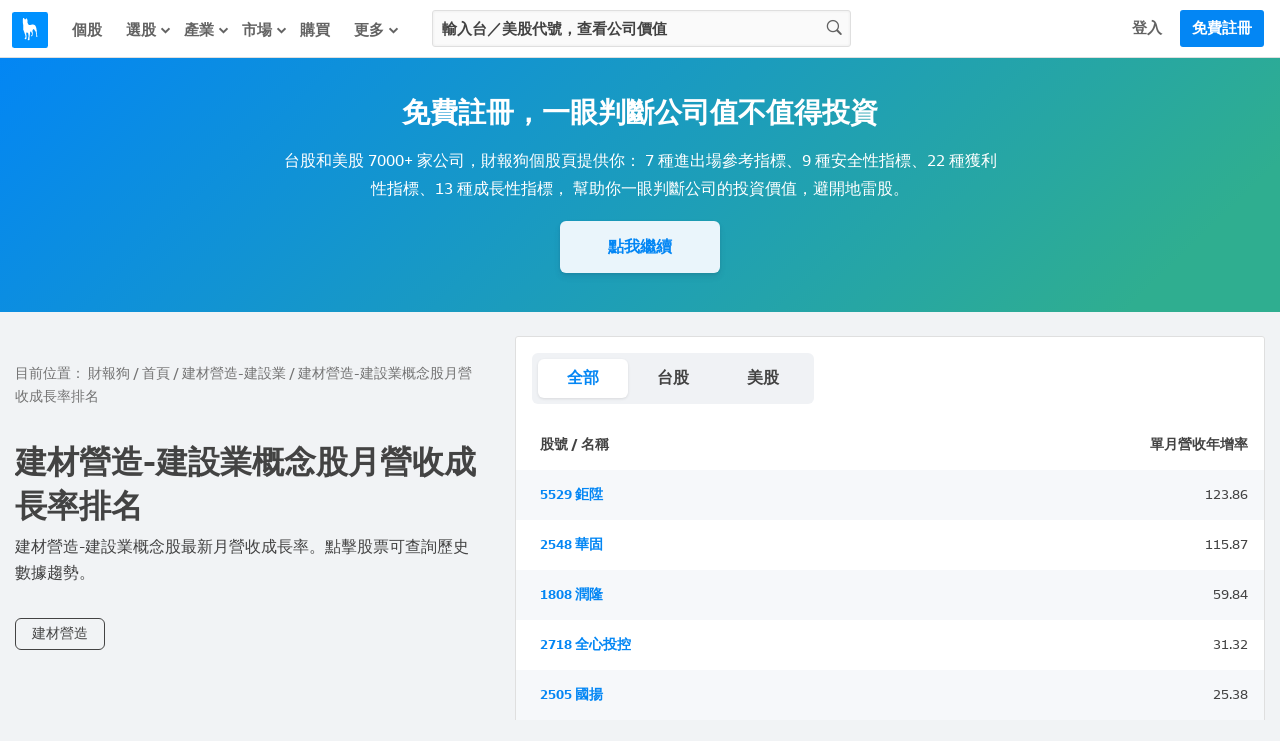

--- FILE ---
content_type: text/html; charset=utf-8
request_url: https://statementdog.com/tags/523/monthly-revenue-growth-rate
body_size: 20599
content:
<!DOCTYPE html>
<html lang="zh-Hant">
<head>
  
  	<link rel="stylesheet" href="https://cdn.statementdog.com/vite/assets/common_legacy-Bspy9WVf.css" />
	<link rel="stylesheet" href="https://cdn.statementdog.com/vite/assets/tags_show-DRj3YSTG.css" />
  <link rel="stylesheet" href="https://cdn.statementdog.com/vite/assets/footer-Bc9eoKMK.css" />

  <meta name="csrf-param" content="authenticity_token" />
<meta name="csrf-token" content="9bUyVyFzMw1Si2dHFGnSu_9H2KMoLACYob1SInDvgvFotnE470O0SVw7uqw9u243UwdES28frTHB61hwrWi1kA" />
  <meta http-equiv="content-type" content="text/html;charset=utf-8" />
<meta http-equiv="X-UA-Compatible" content="IE=EDGE" />
<title>建材營造-建設業概念股月營收成長率排名</title>
<meta name="description" content="最新建材營造-建設業概念股月營收成長率數據排名" />
<meta name="distribution" content="Taiwan"/>
<meta name="viewport" content="width=device-width, initial-scale=1.0, viewport-fit=cover">
<meta property="fb:app_id" content="426285427469798" />
<meta property="og:url" content="https://statementdog.com/tags/523/monthly-revenue-growth-rate" />
<meta property="og:title" content="建材營造-建設業概念股月營收成長率排名" />
<meta property="og:description" content="最新建材營造-建設業概念股月營收成長率數據排名" />
<meta property="og:type" content="website" />
<meta property="og:image" content="https://statementdog.com/img/statementdog_default_og_image.jpeg" />
<meta property="og:site_name" content="財報狗" />
	<link rel="canonical" href="https://statementdog.com/tags/523/monthly-revenue-growth-rate" />


  <!-- Google Tag Manager -->
<script>(function(w,d,s,l,i){w[l]=w[l]||[];w[l].push({'gtm.start':
new Date().getTime(),event:'gtm.js'});var f=d.getElementsByTagName(s)[0],
j=d.createElement(s),dl=l!='dataLayer'?'&l='+l:'';j.async=true;j.src=
'https://www.googletagmanager.com/gtm.js?id='+i+dl;f.parentNode.insertBefore(j,f);
})(window,document,'script','dataLayer','GTM-PSVNKLQ');</script>
<!-- End Google Tag Manager -->

<script>
(function(window) {
  const firstSignIn = ({ platform, ...params }) => {
    dataLayer.push({
      event: 'first_sign_in',
      platform,
      ...params,
    })
  }

  window.gaEvents = {
    firstSignIn
  }
})(window)
</script>

  <script>
window._statementdog_global_variable_ = {
  currentUser: {"name":null,"roles":[],"avatar_url":"/img/user/default_icon.png","id":null,"email":null,"experiments":{"signed_in_mobile_indicator_page_indicator_quick_links_for_new_user":"未設定","signed_in_mobile_indicator_page_indicator_quick_links_for_old_user":"未設定","20250313_new_mobile_navi_v5_signed_in_for_new_user":"未設定","20250903_signed_in_analysis_page_ai_assistant":"未設定","20251203_signed_in_chip_and_highlights_risks_module_for_new_user":"未設定"},"confirmed_guidance_list":[],"uninspected_notifications_count":null,"is_signed_in":false,"permissions":{"can_view_us_stock_vip_indicators":null,"can_view_tw_stock_vip_indicators":null,"can_view_tw_stock_product_and_sales":null,"can_use_custom_screener_for_us_stocks":null,"can_view_unlimited_data_in_industry_page":null,"query_all_stocks_daily_count":null,"view_all_stocks_indicators_daily_count":null,"query_us_stocks_daily_count":null,"view_us_stocks_indicators_daily_count":null,"query_all_stocks_daily_limit":15,"query_us_stocks_daily_limit":4,"view_all_stocks_indicators_daily_limit":40,"view_us_stocks_indicators_daily_limit":15}},
  page: {
    controllerName: "tags",
    controllerActionName: "indicator_page",
    ad: "",
  },
  trackingEventTypes: {
    viewedStockChipData: "Viewd stock chip data",
    clickedAnalysisMenuOptions: "Clicked analysis menu options",
    clickedTrackingBtnInAnalysis: "Clicked tracking btn in analysis",
    clickFeed: "click feed",
  },
  amplitudeUserProperties: {

  },
  sentryDisable: false,
  AIAssistantDefaultQuestions: ["下一步看什麼？", "下一步該看什麼資訊？", "主要客戶是誰", "今天大盤如何？", "今天榜單如何？", "今日焦點在哪？", "今明兩年預估 EPS？", "介紹這個題材", "健診指標有變化嗎？", "公司主要做什麼", "公司後續展望", "公司整體體質如何？", "和同業相比是高是低？", "哪些供應鏈受惠？", "哪些值得注意？", "哪些公司受惠？", "哪些族群最強？", "哪些特別要留意？", "哪些產業最強？", "哪些跌最明顯？", "報告重點在哪？", "市場在看哪些題材", "幫我分析這個數據", "幫我解讀這個數據", "年增月增特別之處？", "影響哪些公司？", "排行榜怎麼解讀？", "整體動向如何？", "新聞重點在哪？", "最新損益有什麼變化？", "最近為何被討論？", "最近趨勢怎麼看？", "有哪些變化？", "未來兩年預估 EPS", "未來損益表現如何？", "本益比多少算偏低？", "歷史 EPS 變化關鍵？", "歷史毛利率變化關鍵？", "營收後續可能怎麼走？", "產品營收佔比", "產業前景概況", "產業現況如何？", "目前價位的風險在哪？", "目前在歷史區間高點？", "目前本益比是高是低？", "競爭對手與優劣勢", "背景是什麼？", "近期 EPS 變動原因？", "近期有什麼變化？", "近期毛利率變動原因？", "近期營收動能是什麼？", "近期營收變化主因？", "追蹤股有何變化？", "追蹤股總覽", "長期持有要注意什麼？", "長短期營收近期變化？", "題材趨勢和成長性？", "題材重點在哪？"]
}
</script>

  <script src="https://cdn.statementdog.com/vite/assets/amplitude_analytics-CgtStKWZ.js" crossorigin="anonymous" type="module" defer="defer"></script><link rel="modulepreload" href="https://cdn.statementdog.com/vite/assets/exports-BhEzlOD-.js" as="script" crossorigin="anonymous" defer="defer">

<script type="text/javascript">
// 初始化事件佇列 - 在 Vite JavaScript 載入前保存事件
window.amplitudeEventQueue = []

// 暫時的事件方法 - 所有呼叫的事件都會加入佇列，待 vite js 載入後會被真正的實作覆蓋
window.amplitudeEvents = new Proxy({}, {
  get: function(target, prop) {
    if (typeof prop === 'string') {
      return function(eventProperties, eventCallback) {
        window.amplitudeEventQueue.push([prop, eventProperties, eventCallback])
      }
    }
    return target[prop]
  }
})

window._amplitude_init_data = function () {
  const userProperties = (() => {
    const currentUser = window._statementdog_global_variable_.currentUser
    const amplitudeUserProperties = window._statementdog_global_variable_.amplitudeUserProperties
    const controllerName = window._statementdog_global_variable_.page.controllerName
    const isSignedIn = currentUser?.is_signed_in || false

    // 登入狀態檢查：未登入用戶不設定用戶屬性
    // 實際事件發送的登入檢查在 AmplitudeManager 中處理
    if (!isSignedIn) {
      return {}
    }

    const userProperties = {
      roles: currentUser.roles,
      email: amplitudeUserProperties.userEmail,
      user_id: currentUser.id,
      "User account created at": amplitudeUserProperties.userCreatedAt,
      "User account confirmed at": amplitudeUserProperties.userConfirmedAt,
      "訂閱過財報狗商品的期數": amplitudeUserProperties.userSubscriptionsPeriods,
    }

    Object.entries(currentUser.experiments).forEach(([key, value]) => {
      userProperties[key] = value
    })

    if (amplitudeUserProperties.week0visitDays) {
      userProperties["week 0 造訪天數"] = amplitudeUserProperties.week0visitDays
    }
    if (amplitudeUserProperties.week1visitDays) {
      userProperties["week 1 造訪天數"] = amplitudeUserProperties.week1visitDays
    }

    return userProperties
  })();

  const pageViewedEvent = {
    pageEventProperties: {
      "Signed in?": window._statementdog_global_variable_.currentUser.is_signed_in || false,
      "Controller name": window._statementdog_global_variable_.page.controllerName,
      "Controller action name": window._statementdog_global_variable_.page.controllerActionName,
      "Path": window.location.pathname,
      "ad": window._statementdog_global_variable_.page.ad,
    },
    userProperties: userProperties,
  }

  return {
    apiKey: "0ab77a441fbc226251ef1a272380fcd7",
    deviceId: "8e1223c8-6ef0-4f5a-8a46-ea40311fc547",
    userId: null,
    userProperties: userProperties,
    pageViewedEvent: pageViewedEvent,
  }
}()
</script>


<!-- Meta Pixel Code -->
<script>
!function(f,b,e,v,n,t,s)
{if(f.fbq)return;n=f.fbq=function(){n.callMethod?
n.callMethod.apply(n,arguments):n.queue.push(arguments)};
if(!f._fbq)f._fbq=n;n.push=n;n.loaded=!0;n.version='2.0';
n.queue=[];t=b.createElement(e);t.async=!0;
t.src=v;s=b.getElementsByTagName(e)[0];
s.parentNode.insertBefore(t,s)}(window, document,'script',
'https://connect.facebook.net/en_US/fbevents.js');
fbq('init', '1265443774131605', {
  em: '',
  fbp: '',
  fbc: ''
});
</script>
<noscript><img height="1" width="1" style="display:none"
src="https://www.facebook.com/tr?id=1265443774131605&ev=PageView&noscript=1"
/></noscript>
<!-- End Meta Pixel Code -->

<script>
window.sendMetaPixelEvent = ({eventType, eventName, eventProperties}) => {
  fbq(eventType, eventName, eventProperties)
}

(function(window) {
  const pageView = () => {
    window.sendMetaPixelEvent({
      eventType: 'track',
      eventName: 'PageView',
      eventProperties: {
        controllerName: window._statementdog_global_variable_.page.controllerName,
        controllerActionName: window._statementdog_global_variable_.page.controllerActionName,
        path: window.location.pathname,
        queryString: window.location.search,
        isMobile: false,
        isSignedIn: false
      },
    })
  }

  const pageViewUsStock = () => {
    window.sendMetaPixelEvent({
      eventType: 'trackCustom',
      eventName: 'PageViewUsStock',
      eventProperties: {
        ticker: window.location.pathname.split('/')[2],
        path: window.location.pathname,
        queryString: window.location.search,
        isMobile: false,
        isSignedIn: false
      },
    })
  }

  const initiateCheckout = () => {
    window.sendMetaPixelEvent({
      eventType: 'track',
      eventName: 'InitiateCheckout',
    })
  }

  const addPaymentInfo = () => {
    window.sendMetaPixelEvent({
      eventType: 'track',
      eventName: 'AddPaymentInfo',
    })
  }

  const purchase = ({ price, planName }) => {
    window.sendMetaPixelEvent({
      eventType: 'track',
      eventName: 'Purchase',
      eventProperties: {
        currency: 'TWD',
        value: price,
        content_name: planName
      },
    })
  }


  window.metaPixelEvents = {
    pageView,
    pageViewUsStock,
    initiateCheckout,
    addPaymentInfo,
    purchase,
  }
})(window)

window.metaPixelEvents.pageView()
</script>




  <script src="https://cdn.statementdog.com/vite/assets/impression_observer-DeYZT7LK.js" crossorigin="anonymous" type="module" async="async"></script>
  <script>
    window.observeListItemImpression = (payload) => { window.observeListItemImpression = payload }
  </script>


  <link rel="stylesheet" href="https://cdn.statementdog.com/vite/assets/fonts-BKIjcD8_.css" />

  <link rel="icon" type="image/x-icon" href="https://cdn.statementdog.com/assets/favicon-ad060b384520a89a5f85ff4da8c3fe30c16a198e2f6bf17d38930442374c9225.ico" />
  
</head>

<svg class="global-svg-icons-defs" version="1.1" xmlns="http://www.w3.org/2000/svg" xmlns:xlink="http://www.w3.org/1999/xlink" width="0" height="0" viewBox="0 0 0 0" style="position: absolute; top: 0; left: 0; width: 0 !important; height: 0 !important;">
  <defs>
    <symbol id="svg-icon-statementdog-logo" viewBox="0 0 48 48" fill="none">
      <path d="M48 0H0V48H48V0Z" fill="#0091FF"/>
      <path d="M18.9455 9.58797C18.9475 9.51086 18.9757 9.43671 19.0255 9.3778C19.0753 9.3189 19.1437 9.27876 19.2194 9.26404C19.2951 9.24931 19.3736 9.26088 19.4419 9.29683C19.5101 9.33278 19.5641 9.39096 19.5947 9.46174C20.1378 10.7401 21.1637 11.8081 20.7229 13.5133C20.3742 14.8639 21.0014 16.2745 21.6185 17.5008C22.1135 18.4826 23.5361 18.7932 24.7444 18.4526C25.1271 18.3444 25.4958 18.1841 25.8825 18.0879C29.357 17.2163 31.5351 18.6049 32.3467 22.2958C32.7771 24.305 33.0034 26.3526 33.0219 28.4073C33.0724 30.166 33.3698 31.909 33.9056 33.585C34.0118 33.9296 34.2683 34.2703 33.9537 34.6049C33.6651 34.9074 33.2924 34.8533 32.9257 34.7351C32.727 34.6894 32.5532 34.5697 32.4396 34.4003C32.3261 34.2309 32.2814 34.0246 32.3146 33.8234C32.4669 32.4208 32.2124 31.0442 32.0441 29.6576C31.7896 27.5677 30.5012 26.0108 29.4232 24.3557C29.0465 23.7766 28.4534 24.0411 28.0927 24.538C27.2651 25.6842 26.8904 26.9425 27.5497 28.281C27.725 28.6183 27.8288 28.9882 27.8547 29.3674C27.8805 29.7467 27.8279 30.1272 27.6999 30.4852C27.4996 31.1163 27.4114 31.7816 27.2751 32.4328C27.1609 32.9818 26.9245 33.4627 26.3494 33.6351C25.9767 33.7393 25.4858 33.8755 25.2654 33.4347C25.045 32.9939 25.5279 32.8456 25.8104 32.6472C26.5999 32.0942 26.8724 30.7717 26.4115 29.4693C26.2219 28.9719 25.9976 28.4885 25.7403 28.0225C25.58 27.718 25.4858 27.2591 24.9949 27.3733C24.7613 27.4211 24.5506 27.5457 24.3962 27.7273C24.2418 27.9089 24.1528 28.137 24.1433 28.3752C24.0097 29.6643 23.8761 30.9534 23.7425 32.2425C23.5421 34.2923 23.1414 36.3241 23.2356 38.398C23.2536 38.8208 23.1614 39.2095 22.6545 39.3077C22.1475 39.4059 21.5785 39.5822 21.1276 39.1835C20.7609 38.8609 20.9553 38.4461 21.1036 38.0714C22.1736 35.3823 22.1275 32.6131 21.6626 29.8219C21.5504 29.1386 19.7691 28.3692 19.2581 28.7719C18.9255 29.0284 19.0577 29.4492 19.0577 29.8039C19.1038 31.8958 19.4384 33.9757 19.2962 36.0756C19.204 37.4302 18.4706 38.0473 17.2924 37.7027C16.8075 37.5604 16.551 37.2458 16.9257 36.8351C18.7792 34.7932 17.7633 32.6432 17.1562 30.5433C16.6804 28.853 16.0659 27.205 15.3187 25.616C14.5974 24.1112 14.8919 22.398 15.0582 20.807C15.248 19.2183 15.0222 17.6076 14.403 16.1322C14.0584 15.3187 13.8199 14.5132 14.0183 13.6155C14.0536 13.3535 14.0359 13.0871 13.9662 12.8321C13.6776 11.4294 14.421 9.55992 15.5872 8.73437C15.9579 8.47188 16.1302 8.61214 16.2124 8.98685C16.2405 9.15089 16.2506 9.31753 16.2425 9.48378C16.2264 10.1951 16.3867 10.7281 17.2664 10.7421C18.11 10.7582 18.9255 10.8163 18.9335 9.61402L18.9455 9.58797Z" fill="white"/>
    </symbol>
    <symbol id="svg-icon-apple-podcast-color" viewBox="0 0 24 24" fill="none">
      <defs>
        <linearGradient id="paint0_linear" x1="12.601" y1=".006" x2="12.601" y2="25.166" gradientUnits="userSpaceOnUse">
          <stop stop-color="#F452FF"/>
          <stop offset="1" stop-color="#832BC1"/>
        </linearGradient>
      </defs>
      <path fill-rule="evenodd" clip-rule="evenodd" d="M24.68 21.816a5.311 5.311 0 0 1-1.61 2.11 5.073 5.073 0 0 1-1.77.92c-.98.245-1.99.352-3 .32H6.94c-1.01.033-2.019-.075-3-.32a5.222 5.222 0 0 1-1.78-.92 5.41 5.41 0 0 1-1.66-2.11 9.9 9.9 0 0 1-.49-3.57V6.926a9.9 9.9 0 0 1 .49-3.57 5.41 5.41 0 0 1 1.62-2.11A5.22 5.22 0 0 1 3.9.326a10.88 10.88 0 0 1 3-.32h11.36a10.93 10.93 0 0 1 3 .32 5.07 5.07 0 0 1 1.77.92 5.311 5.311 0 0 1 1.61 2.11c.384 1.15.553 2.36.5 3.57v11.32a9.932 9.932 0 0 1-.46 3.57z" fill="url(#paint0_linear)"/><path d="M14.42 14.466a2.49 2.49 0 0 0-1.82-.65 2.49 2.49 0 0 0-1.82.65 1.14 1.14 0 0 0-.34.73 9.559 9.559 0 0 0 0 1.9c.07.77.19 1.8.36 2.85.066.482.163.96.29 1.43a1.43 1.43 0 0 0 1.47.88 1.43 1.43 0 0 0 1.47-.88c.128-.47.225-.948.29-1.43.17-1.05.29-2.08.36-2.85a9.559 9.559 0 0 0 0-1.9 1.19 1.19 0 0 0-.26-.73zm-3.92-3.55a2.06 2.06 0 1 0 4.12 0 2.06 2.06 0 0 0-4.12 0zm2-8.12a8.85 8.85 0 0 0-2.91 17.2.12.12 0 0 0 .16-.13c0-.31-.09-.61-.13-.91a.28.28 0 0 0-.18-.24 7.72 7.72 0 1 1 6.16 0 .32.32 0 0 0-.18.24c0 .3-.08.6-.13.91a.12.12 0 0 0 .044.11.12.12 0 0 0 .117.02 8.85 8.85 0 0 0-3-17.2h.05zm-.16 4.06a4.79 4.79 0 0 1 3.47 8.28.359.359 0 0 0-.12.29c.02.333.02.667 0 1a.12.12 0 0 0 .18.11 5.93 5.93 0 1 0-6.67 0 .12.12 0 0 0 .123-.002.12.12 0 0 0 .058-.108 8.567 8.567 0 0 1 0-1 .39.39 0 0 0-.11-.29 4.73 4.73 0 0 1-1.52-3.62 4.8 4.8 0 0 1 4.67-4.66h-.08z" fill="#fff"/>
    </symbol>
    <symbol id="svg-icon-spotify-color" viewBox="0 0 24 24">
      <path d="M12 24C18.6274 24 24 18.6274 24 12C24 5.37258 18.6274 0 12 0C5.37258 0 0 5.37258 0 12C0 18.6274 5.37258 24 12 24Z" fill="#12C64B"/>
      <path d="M16.3349 16.4359C16.2398 16.5984 16.0842 16.7164 15.9022 16.7642C15.7202 16.8121 15.5266 16.7857 15.364 16.6909C13.4972 15.6 11.3413 15.4255 9.86036 15.4636C8.8984 15.4883 7.94174 15.6144 7.00628 15.84C6.83212 15.8708 6.65272 15.8356 6.50317 15.7412C6.35362 15.6467 6.24466 15.4999 6.1976 15.3294C6.15055 15.1589 6.16878 14.977 6.24873 14.8193C6.32868 14.6615 6.4646 14.5392 6.62991 14.4764C7.6605 14.2202 8.71567 14.0757 9.77718 14.0455C10.7931 14.0079 11.81 14.0816 12.8099 14.265C13.961 14.4734 15.0679 14.8774 16.0826 15.4595C16.1637 15.5067 16.2346 15.5695 16.2912 15.6442C16.3479 15.719 16.3891 15.8043 16.4126 15.8951C16.436 15.9859 16.4413 16.0804 16.4279 16.1733C16.4146 16.2661 16.383 16.3554 16.3349 16.4359Z" fill="white"/>
      <path d="M17.655 13.6936C17.581 13.8207 17.4749 13.9262 17.3473 13.9994C17.2198 14.0726 17.0752 14.1111 16.9282 14.1109C16.7789 14.1111 16.6324 14.0711 16.5041 13.995C14.2936 12.7036 11.7409 12.495 9.98589 12.5495C8.84649 12.5783 7.71334 12.7278 6.60544 12.9954C6.39351 13.0453 6.17049 13.0111 5.98325 12.9C5.79602 12.7889 5.65915 12.6095 5.60141 12.3996C5.54368 12.1896 5.56957 11.9655 5.67365 11.7743C5.77773 11.583 5.95189 11.4396 6.15953 11.3741C7.38043 11.0719 8.63043 10.9028 9.88771 10.8695C11.0914 10.8232 12.2965 10.9106 13.4809 11.13C14.8432 11.377 16.1531 11.8557 17.3536 12.5454C17.5454 12.6581 17.6848 12.8422 17.7413 13.0573C17.7978 13.2725 17.7668 13.5013 17.655 13.6936Z" fill="white"/>
      <path d="M19.3635 10.6896C19.2953 10.8067 19.2046 10.9092 19.0967 10.9912C18.9888 11.0732 18.8657 11.1331 18.7346 11.1675C18.6035 11.2018 18.4668 11.2099 18.3326 11.1913C18.1983 11.1727 18.069 11.1278 17.9521 11.0591C12.6967 7.98818 5.87988 9.8141 5.81579 9.83182C5.68331 9.87379 5.54373 9.88857 5.4054 9.87528C5.26707 9.862 5.13285 9.82092 5.01078 9.75452C4.88871 9.68811 4.78131 9.59774 4.69501 9.48883C4.6087 9.37991 4.54528 9.25469 4.50854 9.12067C4.4718 8.98666 4.46249 8.8466 4.48118 8.7089C4.49987 8.5712 4.54617 8.43869 4.61731 8.31931C4.68844 8.19994 4.78295 8.09615 4.89516 8.01418C5.00737 7.93221 5.13498 7.87374 5.27033 7.84227C6.76429 7.47406 8.29357 7.26787 9.8317 7.22727C11.3076 7.17227 12.785 7.27927 14.2376 7.54636C15.9081 7.84673 17.5149 8.4306 18.9885 9.27273C19.1066 9.34075 19.21 9.43146 19.2928 9.53964C19.3756 9.64783 19.4362 9.77133 19.4711 9.90304C19.5059 10.0348 19.5144 10.1721 19.4959 10.3071C19.4775 10.442 19.4325 10.572 19.3635 10.6896Z" fill="white"/>
    </symbol>
    <symbol id="svg-icon-more-horiz" viewBox="0 0 24 24">
      <path d="M6 10c-1.1 0-2 .9-2 2s.9 2 2 2 2-.9 2-2-.9-2-2-2zm12 0c-1.1 0-2 .9-2 2s.9 2 2 2 2-.9 2-2-.9-2-2-2zm-6 0c-1.1 0-2 .9-2 2s.9 2 2 2 2-.9 2-2-.9-2-2-2z"/>
    </symbol>
    <symbol id="svg-icon-fake-chart-paywall-background" fill="none" viewBox="0 0 911 259">
      <path stroke="#A0A0A0" stroke-width="2.5" d="M1 49.21l12.078 29.558L26.427 91.8l12.395-7.946 12.713 9.218 12.078 17.48 13.031 13.985L89.04 157.59l12.714-6.356 13.031 13.984 25.109-17.48 12.395 2.542 12.713 9.853 12.078 2.225 13.031 6.674 12.396 49.582 13.349 5.403 25.108-11.759 12.396 11.759h12.713l12.078-25.744 13.031-5.721 13.031 4.768 12.078-15.574h13.348l38.458-27.652 11.76-9.217 12.713 15.256 24.791-2.543 13.667-12.713 12.713-3.178 11.76-6.675 25.427 14.939 12.713-2.225 14.62 6.992 9.535 2.543h13.349l12.078 3.814h13.031l13.031-13.985 13.031-1.907 12.713 1.907 15.892-5.721 9.217-4.45 12.078-21.93 13.031-13.031 12.395 9.217 12.396-2.543 12.395 2.543 13.031 12.078 13.985-13.667 10.806-14.62 13.349-4.132 12.078-11.124 12.713 4.45 14.303 25.426 11.441 15.574 12.396 25.426 12.395 35.28 16.21-16.21 9.217-11.442 12.713-7.628 12.396 9.217 12.713 16.845 13.349-10.806 11.76-18.752 12.713-4.45"/>
      <path stroke="#E0E0E0" stroke-width="2" d="M1 97.838l12.396 20.341 12.713 8.264 13.349-5.721 12.395 6.357 14.62 13.349 10.171 6.674 13.031 22.566 12.396-4.767 12.395 9.535 25.427-11.442 12.077 1.271 13.349 6.675 9.217.953 15.892 5.085 12.713 32.419 12.396 3.496 25.426-7.628 12.714 7.946h12.395l12.713-17.481 12.714-6.992 13.031 6.992 12.077-10.488h14.303l31.783-15.892 17.163-8.263 12.395 9.853 25.745-1.59 12.395-8.263 10.489-1.907 14.62-5.403 25.109 10.488 13.349-1.589 13.349 4.132 10.488 1.907h14.303l12.077 2.542h12.713l12.078-8.581 13.031-1.271 13.349 1.271 24.791-6.675 13.031-15.256 11.76-7.627 12.713 5.403 13.031-1.59 12.078 1.59 13.349 8.581 12.395-8.581 12.714-10.807 13.349-2.542 11.442-7.31 12.395 3.496 12.396 14.302 14.302 13.985 11.76 15.256 12.077 23.201 14.938-10.17 10.807-8.582 13.031-4.449 12.395 6.356 11.76 11.124 13.349-6.992 12.078-12.713L910 159.18"/>
      <path stroke="#666" stroke-width="2.5" d="M1 1l13.031 41.318 12.396 17.163L38.822 48.04l13.031 13.35 12.713 25.108 13.667 18.752 11.442 44.496 12.713-9.217 12.714 19.07 25.108-23.519 13.032 4.449 12.713 12.396 12.077 2.86 12.714 9.217 12.077 68.016 13.349 7.946 12.714-10.17 11.759-6.993 12.714 17.163h12.713l12.713-34.961 12.714-8.582 12.395 7.31 12.713-22.248 13.349.954 38.458-39.094 11.124-12.077 13.031 20.977 25.745-3.814 12.077-17.163 13.031-5.086 11.76-8.899 11.76 8.899 12.713 11.442 14.303-2.542 12.713 8.263 11.124 4.768h13.349l11.76 5.085 13.667-.953 13.031-18.117 12.077-2.225 13.031 2.225 12.714-5.721 12.395-8.263 13.031-31.466 11.76-15.891 13.031 12.077 12.714-3.814 12.395 4.768 12.713 15.256 13.667-18.117 11.124-20.023 13.985-6.675 11.76-14.938 12.395 6.675 13.349 32.1 12.713 25.109 12.714 33.691 12.077 48.31 15.892-21.612 8.899-15.574 12.713-11.124 13.667 13.031 12.078 22.884 12.395-13.667 12.078-26.062L910 129.086"/>
      <path fill="#0F8BE9" d="M750.5 27c10.77 0 19.5 8.73 19.5 19.5S761.27 66 750.5 66 731 57.27 731 46.5 739.73 27 750.5 27zm0 7c-6.904 0-12.5 5.596-12.5 12.5S743.596 59 750.5 59 763 53.404 763 46.5 757.404 34 750.5 34zM206.5 220c10.77 0 19.5 8.73 19.5 19.5s-8.73 19.5-19.5 19.5-19.5-8.73-19.5-19.5 8.73-19.5 19.5-19.5zm0 7c-6.904 0-12.5 5.596-12.5 12.5s5.596 12.5 12.5 12.5 12.5-5.596 12.5-12.5-5.596-12.5-12.5-12.5z"/>
    </symbol>
    <symbol id="svg-icon-guidance-dialog-background" viewBox="0 0 298 234">
      <g clip-path="url(#d)">
      <circle cx="157" cy="117" r="117" fill="url(#a)"/>
      <g clip-path="url(#c)">
      <path d="m53.041 15.453c-0.3469 0.1125-0.5469 0.3125-0.6438 0.6391-0.0547 0.1828-0.064 0.6078-0.064 2.8265 0 2.9391-0.0032 2.9016 0.2968 3.2016 0.4016 0.4 1.3391 0.4 1.7407 0 0.3-0.3 0.2968-0.2625 0.2968-3.2016 0-2.8437-0.0046-2.8937-0.2359-3.1687-0.1937-0.2297-0.4016-0.3063-0.8687-0.3188-0.1743-0.0098-0.3491-0.0025-0.5219 0.0219zm-7.7391 3.0875c-0.2469 0.1125-0.6109 0.4688-0.7375 0.7219-0.0651 0.1264-0.1006 0.2659-0.1039 0.408-0.0032 0.1421 0.0259 0.2831 0.0852 0.4123 0.1156 0.2578 3.7468 3.9016 4.0328 4.0469 0.4062 0.2083 0.8193 0.1073 1.239-0.3031 0.4125-0.4032 0.5219-0.8407 0.3125-1.2485-0.1453-0.2859-3.789-3.9172-4.0468-4.0328-0.1233-0.0532-0.256-0.081-0.3902-0.0818s-0.2672 0.0254-0.3911 0.0771zm15.781 0.025c-0.1922 0.0891-0.5203 0.3969-2.086 1.9672-1.439 1.4422-1.8781 1.9078-1.9484 2.0609-0.0581 0.1271-0.0881 0.2652-0.0878 0.4049s0.0307 0.2777 0.0894 0.4045c0.1093 0.2344 0.4687 0.6031 0.7109 0.7297 0.2453 0.1281 0.6094 0.1266 0.8641-0.0031 0.2609-0.1344 3.8703-3.7438 4.0046-4.0047 0.0638-0.1344 0.0973-0.2812 0.0981-0.43 8e-4 -0.1487-0.031-0.2959-0.0934-0.4309-0.1729-0.2892-0.4172-0.5292-0.7093-0.6969-0.1294-0.0697-0.274-0.1064-0.4209-0.1066-0.147-3e-4 -0.2917 0.0358-0.4213 0.105zm-18.991 7.8281c-0.4604 0.1448-0.6901 0.5131-0.689 1.1047 0.0015 0.6047 0.2265 0.9672 0.6875 1.1047 0.1844 0.0547 0.5953 0.0641 2.8281 0.0641 2.3266 0 2.6375-0.0078 2.8281-0.0703 0.1402-0.0458 0.2675-0.124 0.3718-0.2283 0.1042-0.1042 0.1824-0.2316 0.2282-0.3717 0.1344-0.4141 0.0672-1.0016-0.1468-1.2922-0.0854-0.0938-0.1864-0.1721-0.2985-0.2313l-0.214-0.1187-2.7079-0.0094c-2.1796-0.0062-2.7437 0.0031-2.8875 0.0484zm17.259-0.0218c-0.2112 0.0584-0.4021 0.1741-0.5515 0.3343-0.2141 0.2891-0.2813 0.8766-0.1469 1.2907 0.0906 0.2812 0.3187 0.5093 0.6 0.6 0.1906 0.0625 0.5015 0.0703 2.8281 0.0703 2.2328 0 2.6438-0.0094 2.8281-0.0641 0.461-0.1375 0.686-0.5 0.6875-1.1047 0-0.6015-0.2297-0.9625-0.7062-1.1062-0.161-0.0485-0.6656-0.0578-2.8031-0.0547-1.4344 0.0031-2.6657 0.0187-2.736 0.0344zm-10.769 4.6937c-0.1922 0.0891-0.5203 0.3969-2.086 1.9672-1.439 1.4422-1.8781 1.9078-1.9484 2.0609-0.0581 0.1271-0.0881 0.2652-0.0878 0.4049s0.0307 0.2777 0.0894 0.4045c0.1093 0.2344 0.4687 0.6031 0.7109 0.7297 0.2453 0.1281 0.6094 0.1266 0.8641-0.0031 0.2609-0.1344 3.8703-3.7438 4.0046-4.0047 0.0638-0.1344 0.0973-0.2812 0.0981-0.43 8e-4 -0.1487-0.031-0.2959-0.0934-0.4309-0.1729-0.2892-0.4172-0.5292-0.7093-0.6969-0.1294-0.0697-0.274-0.1064-0.4209-0.1066-0.147-3e-4 -0.2917 0.0358-0.4213 0.105zm9.2187-0.025c-0.2469 0.1125-0.6109 0.4688-0.7375 0.7219-0.0651 0.1264-0.1006 0.2659-0.1039 0.408-0.0032 0.1421 0.0259 0.2831 0.0852 0.4123 0.1156 0.2578 3.7468 3.9016 4.0328 4.0469 0.4062 0.2083 0.8193 0.1073 1.239-0.3031 0.4125-0.4032 0.5219-0.8407 0.3125-1.2485-0.1453-0.2859-3.789-3.9172-4.0468-4.0328-0.1233-0.0532-0.256-0.081-0.3902-0.0818s-0.2672 0.0254-0.3911 0.0771zm-4.7 1.5797c-0.211 0.0596-0.4017 0.1758-0.5515 0.3359-0.2157 0.2907-0.2172 0.311-0.2172 3.1204 0 2.2375 0.0093 2.6484 0.064 2.8328 0.1354 0.4583 0.5032 0.687 1.1032 0.6859 0.6 0.0021 0.9677-0.2266 1.1031-0.6859 0.0969-0.3313 0.0953-5.3547-0.0031-5.6438-0.0305-0.1164-0.086-0.2249-0.1626-0.3177-0.0767-0.0928-0.1726-0.1678-0.2812-0.2198-0.1719-0.0937-0.2719-0.1172-0.5672-0.1281-0.1627-0.0102-0.3261-0.0034-0.4875 0.0203z" clip-rule="evenodd" fill="#0386F4" fill-rule="evenodd"/>
      </g>
      <g clip-path="url(#b)">
      <path d="m287.11 75.381c-0.291 0.0945-0.459 0.2625-0.541 0.5368-0.046 0.1536-0.053 0.5106-0.053 2.3744 0 2.4688-3e-3 2.4373 0.249 2.6893 0.337 0.336 1.125 0.336 1.462 0 0.252-0.252 0.249-0.2205 0.249-2.6893 0-2.3888-3e-3 -2.4308-0.198-2.6618-0.162-0.1929-0.337-0.2573-0.729-0.2678-0.147-0.0082-0.294-0.0021-0.439 0.0184zm-6.501 2.5935c-0.207 0.0945-0.513 0.3938-0.619 0.6064-0.055 0.1061-0.085 0.2233-0.087 0.3427-3e-3 0.1194 0.021 0.2378 0.071 0.3464 0.097 0.2165 3.147 3.2773 3.388 3.3993 0.341 0.175 0.688 0.0902 1.04-0.2546 0.347-0.3386 0.439-0.7061 0.263-1.0487-0.122-0.2402-3.183-3.2904-3.399-3.3875-0.104-0.0447-0.215-0.0681-0.328-0.0687-0.113-7e-4 -0.225 0.0213-0.329 0.0647zm13.257 0.021c-0.162 0.0748-0.437 0.3334-1.753 1.6525-1.208 1.2114-1.577 1.6025-1.636 1.7312-0.049 0.1067-0.074 0.2227-0.074 0.34 0 0.1174 0.026 0.2333 0.075 0.3398 0.092 0.1969 0.394 0.5067 0.597 0.613 0.206 0.1076 0.512 0.1063 0.726-0.0027 0.219-0.1128 3.251-3.1447 3.364-3.3639 0.054-0.1129 0.082-0.2362 0.082-0.3612 1e-3 -0.1249-0.026-0.2485-0.078-0.362-0.145-0.2429-0.351-0.4444-0.596-0.5854-0.109-0.0585-0.23-0.0893-0.354-0.0895-0.123-2e-4 -0.245 0.0301-0.353 0.0882zm-15.953 6.5757c-0.386 0.1216-0.579 0.4309-0.578 0.9279 1e-3 0.5079 0.19 0.8124 0.577 0.9279 0.155 0.046 0.5 0.0538 2.376 0.0538 1.954 0 2.215-0.0065 2.375-0.059 0.118-0.0385 0.225-0.1042 0.313-0.1917 0.087-0.0876 0.153-0.1946 0.191-0.3123 0.113-0.3478 0.057-0.8413-0.123-1.0855-0.072-0.0788-0.156-0.1445-0.251-0.1942l-0.179-0.0998-2.275-0.0078c-1.831-0.0053-2.305 0.0026-2.426 0.0407zm14.498-0.0184c-0.177 0.0491-0.337 0.1463-0.463 0.2809-0.18 0.2428-0.236 0.7363-0.123 1.0841 0.076 0.2362 0.267 0.4279 0.504 0.504 0.16 0.0525 0.421 0.059 2.375 0.059 1.876 0 2.221-0.0078 2.376-0.0538 0.387-0.1155 0.576-0.42 0.577-0.9279 0-0.5053-0.193-0.8085-0.593-0.9293-0.135-0.0406-0.559-0.0485-2.354-0.0459-1.205 0.0026-2.24 0.0158-2.299 0.0289zm-9.045 3.9427c-0.162 0.0748-0.437 0.3334-1.753 1.6525-1.208 1.2114-1.577 1.6025-1.636 1.7312-0.049 0.1067-0.074 0.2227-0.074 0.34 0 0.1174 0.026 0.2333 0.075 0.3398 0.092 0.1969 0.394 0.5067 0.597 0.613 0.206 0.1076 0.512 0.1063 0.726-0.0027 0.219-0.1128 3.251-3.1447 3.364-3.3639 0.054-0.1129 0.082-0.2362 0.082-0.3612 1e-3 -0.1249-0.026-0.2485-0.078-0.362-0.145-0.2429-0.351-0.4444-0.596-0.5854-0.109-0.0585-0.23-0.0893-0.354-0.0895-0.123-2e-4 -0.245 0.0301-0.353 0.0882zm7.743-0.021c-0.207 0.0945-0.513 0.3938-0.619 0.6064-0.055 0.1061-0.085 0.2233-0.087 0.3427-3e-3 0.1194 0.021 0.2378 0.071 0.3464 0.097 0.2165 3.147 3.2773 3.388 3.3993 0.341 0.175 0.688 0.0902 1.04-0.2546 0.347-0.3386 0.439-0.7061 0.263-1.0487-0.122-0.2402-3.183-3.2904-3.399-3.3875-0.104-0.0447-0.215-0.0681-0.328-0.0687-0.113-7e-4 -0.225 0.0213-0.329 0.0647zm-3.948 1.327c-0.177 0.05-0.337 0.1476-0.463 0.2822-0.181 0.2441-0.182 0.2611-0.182 2.621 0 1.8795 7e-3 2.2247 0.053 2.3796 0.114 0.385 0.423 0.577 0.927 0.5762 0.504 0.0017 0.813-0.1903 0.927-0.5762 0.081-0.2783 0.08-4.498-3e-3 -4.7408-0.026-0.0978-0.072-0.1889-0.137-0.2668-0.064-0.078-0.145-0.141-0.236-0.1847-0.144-0.0787-0.228-0.0984-0.476-0.1076-0.137-0.0086-0.274-0.0029-0.41 0.0171z" clip-rule="evenodd" fill="#0386F4" fill-rule="evenodd"/>
      </g>
      <path d="m8 39 0.14319 14.999" stroke="#E5F3FF" stroke-linecap="round" stroke-width="4"/>
      <path d="m15 44h-15" stroke="#E5F3FF" stroke-linecap="round" stroke-width="4"/>
      <path d="m242 1 0.143 14.999" stroke="#E5F3FF" stroke-linecap="round" stroke-width="4"/>
      <path d="m248 8h-14" stroke="#E5F3FF" stroke-linecap="round" stroke-width="4"/>
      <path d="m36 69v9" stroke="#E5F3FF" stroke-linecap="round" stroke-width="2"/>
      <path d="m41 72h-9" stroke="#E5F3FF" stroke-linecap="round" stroke-width="2"/>
      <path d="m273 22.001v9" stroke="#E5F3FF" stroke-linecap="round" stroke-width="2"/>
      <path d="m278 25.001h-9" stroke="#E5F3FF" stroke-linecap="round" stroke-width="2"/>
      <path d="m23 96 0.1432 14.999" stroke="#E5F3FF" stroke-linecap="round" stroke-width="4"/>
      <path d="m30 102h-16" stroke="#E5F3FF" stroke-linecap="round" stroke-width="4"/>
      </g>
      <defs>
      <linearGradient id="a" x1="157" x2="157" y2="193" gradientUnits="userSpaceOnUse">
      <stop stop-color="#E5F3FF" offset="0"/>
      <stop stop-color="#fff" offset="1"/>
      </linearGradient>
      <clipPath id="d">
      <rect width="298" height="234" fill="#fff"/>
      </clipPath>
      <clipPath id="c">
      <rect transform="translate(41 15)" width="25" height="25" fill="#fff"/>
      </clipPath>
      <clipPath id="b">
      <rect transform="translate(277 75)" width="21" height="21" fill="#fff"/>
      </clipPath>
      </defs>
    </symbol>
    <symbol id="svg-icon-edit-square" viewBox="0 0 16 16">
      <path d="M15.502 1.94a.5.5 0 0 1 0 .706L14.459 3.69l-2-2L13.502.646a.5.5 0 0 1 .707 0l1.293 1.293zm-1.75 2.456-2-2L4.939 9.21a.5.5 0 0 0-.121.196l-.805 2.414a.25.25 0 0 0 .316.316l2.414-.805a.5.5 0 0 0 .196-.12l6.813-6.814z"/>
      <path fill-rule="evenodd" d="M1 13.5A1.5 1.5 0 0 0 2.5 15h11a1.5 1.5 0 0 0 1.5-1.5v-6a.5.5 0 0 0-1 0v6a.5.5 0 0 1-.5.5h-11a.5.5 0 0 1-.5-.5v-11a.5.5 0 0 1 .5-.5H9a.5.5 0 0 0 0-1H2.5A1.5 1.5 0 0 0 1 2.5z"/>
    </symbol>
    <symbol id="svg-icon-statementdog-assistant-logo" viewBox="0 0 128 128">
      <rect width="74" height="74" x="27" y="27" stroke="#ffffff" stroke-width="6" rx="20" fill="#ffffff"></rect>
      <path class="ai-assistant-fab-icon-text" stroke="#0386f4" stroke-linecap="round" stroke-width="6" fill="none" d="M46 76L58.0844 52.2089C58.1495 52.0807 58.281 52 58.4248 52V52C58.5725 52 58.7069 52.0852 58.77 52.2187L70 76M52 70H63M81 76V52"></path>
    </symbol>
    <symbol id="svg-icon-trend-up" viewBox="0 0 24 24" fill="none">
      <path d="M3 17L9 11L13 15L21 7" stroke="currentColor" stroke-width="2.5" stroke-linecap="butt" stroke-linejoin="miter"/>
      <path d="M15 7H21V13" stroke="currentColor" stroke-width="2.5" stroke-linecap="butt" stroke-linejoin="miter"/>
    </symbol>
  </defs>
</svg>






<body onload="onLoadSetting()">
		
<div
  id="navi-app"
  style="height: 58px; background: #fff; position: relative; z-index: 100;"
  data-desktop-breakpoint="1024"
  data-should-show-search-panel="true"
  data-on-back-url="/tags/523"
  data-native-on-back="false"
></div>

<script src="https://cdn.statementdog.com/vite/assets/navi-BuCbrREV.js" crossorigin="anonymous" type="module" async="async"></script><link rel="modulepreload" href="https://cdn.statementdog.com/vite/assets/runtime-dom.esm-bundler-B2Lu1Ljw.js" as="script" crossorigin="anonymous" async="async">
<link rel="modulepreload" href="https://cdn.statementdog.com/vite/assets/pinia-bdNFaTy4.js" as="script" crossorigin="anonymous" async="async">
<link rel="modulepreload" href="https://cdn.statementdog.com/vite/assets/Container-0Bam-6Ls.js" as="script" crossorigin="anonymous" async="async">
<link rel="modulepreload" href="https://cdn.statementdog.com/vite/assets/on_back_helper-Bq6jN3x2.js" as="script" crossorigin="anonymous" async="async">
<link rel="modulepreload" href="https://cdn.statementdog.com/vite/assets/preload-helper-C9GvpTWy.js" as="script" crossorigin="anonymous" async="async">
<link rel="modulepreload" href="https://cdn.statementdog.com/vite/assets/index-DFGQ2i-r.js" as="script" crossorigin="anonymous" async="async">
<link rel="modulepreload" href="https://cdn.statementdog.com/vite/assets/index-CAQDFpWa.js" as="script" crossorigin="anonymous" async="async">
<link rel="modulepreload" href="https://cdn.statementdog.com/vite/assets/useUserStore-DRZVq06d.js" as="script" crossorigin="anonymous" async="async"><link rel="stylesheet" href="https://cdn.statementdog.com/vite/assets/bootstrap_utilities_classnames-tn0RQdqM.css" media="screen" async="async" />


		<script type="application/ld+json">

    [{"@context":"https://schema.org","@type":"WebPage","mainEntity":{"@type":"WebPageElement","isAccessibleForFree":"False","cssSelector":"[data-seo='stock-tags-table']"}},{"@context":"https://schema.org","@id":"https://statementdog.com/#BreadcrumbList","@type":"BreadcrumbList","itemListElement":[{"@type":"ListItem","position":1,"name":"財報狗","item":"https://statementdog.com/"},{"@type":"ListItem","position":2,"name":"建材營造-建設業","item":"https://statementdog.com/tags/523"},{"@type":"ListItem","position":3,"name":"月營收成長率","item":"https://statementdog.com/tags/523/monthly-revenue-growth-rate"}]}]
</script>


			<div class="top-sign-up-banner">
				<div class="sign-up-banner">
	<div class="sign-up-banner-container">
		<div class="sign-up-banner-title">免費註冊，一眼判斷公司值不值得投資</div>
		<div class="sign-up-banner-description">
			台股和美股 7000+ 家公司，財報狗個股頁提供你：
			7 種進出場參考指標、9 種安全性指標、22 種獲利性指標、13 種成長性指標，
			幫助你一眼判斷公司的投資價值，避開地雷股。
		</div>
		<a class="sign-up-banner-action-btn" href="/users/sign_up">點我繼續</a>
	</div>
</div>

			</div>

	<div class="tags-content">
		<header class="tags-heading">
	<div class="tags-heading-breadcrumbs"><span class="pretext">目前位置：</span> <a href="/">財報狗</a> / <a href="/">首頁</a> / <a href="/tags/523">建材營造-建設業</a> / <span class="current">建材營造-建設業概念股月營收成長率排名</span></div>

	<h1 class="tags-heading-title">
		建材營造-建設業概念股月營收成長率排名
	</h1>

		<p class="tags-heading-paragraph">
			建材營造-建設業概念股最新月營收成長率。點擊股票可查詢歷史數據趨勢。
		</p>

		<section class="tags-heading-tag-section">
			<ul class="tags-heading-tag-list">
					<li class="tags-heading-tag-item">
						<a href="/tags/312">建材營造</a>
					</li>
			</ul>
			<div class="tags-heading-tag-list-show-more-button">
				<div class="tags-heading-tag-list-show-more-text">查看更多標籤</div>
			</div>
		</section>
</header>

<script src="https://cdn.statementdog.com/vite/assets/tags_heading-DRWyXubc.js" crossorigin="anonymous" type="module"></script>


		<div class="tags-content-main">
			<section class="stock-tags-section stock-ranking-content">
	<div class="stock-tags-content">
		<div class="stock-list-container">
			<div id="stock-ctrl-list-body">
          <div class="stock-tags-list-ctrl">
	<ul class="stock-tags-list-ctrl-options stock-country-ctrl">
		<li id="display-all-stocks-list" class="stock-tags-list-ctrl-item is-selected">
			<a id="display-all-stocks-link" data-remote="true" href="/tags/523/monthly-revenue-growth-rate?country=&amp;currency=twd">全部</a>
		</li>
		<li id="display-tw-stocks-list" class="stock-tags-list-ctrl-item ">
			<a id="display-tw-stocks-link" data-remote="true" href="/tags/523/monthly-revenue-growth-rate?country=tw&amp;currency=twd">台股</a>
		</li>
		<li id="display-us-stocks-list" class="stock-tags-list-ctrl-item ">
			<a id="display-us-stocks-link" data-remote="true" href="/tags/523/monthly-revenue-growth-rate?country=us&amp;currency=usd">美股</a>
		</li>
	</ul>

</div>

			</div>

			<table id="stock-table" class="stock-list-table" data-seo="stock-table">
				<thead class="stock-list-header">
					<tr class="stock-list-row">
						<td class="stock-list-item ticker-name">
							股號 / 名稱
						</td>
							<td class="stock-list-item indicator">
								單月營收年增率
							</td>
					</tr>
				</thead>

          <tbody id="stock-list-body" class="stock-list-body">
              <tr class="stock-list-row">
	<td class="stock-list-item ticker-name">
		<a class="stock-list-item-link" target="_blank" href="/analysis/5529/monthly-revenue-growth-rate">5529 鉅陞</a>
	</td>
		<td class="stock-list-item indicator">
				123.86
		</td>
</tr>
<tr class="stock-list-row">
	<td class="stock-list-item ticker-name">
		<a class="stock-list-item-link" target="_blank" href="/analysis/2548/monthly-revenue-growth-rate">2548 華固</a>
	</td>
		<td class="stock-list-item indicator">
				115.87
		</td>
</tr>
<tr class="stock-list-row">
	<td class="stock-list-item ticker-name">
		<a class="stock-list-item-link" target="_blank" href="/analysis/1808/monthly-revenue-growth-rate">1808 潤隆</a>
	</td>
		<td class="stock-list-item indicator">
				59.84
		</td>
</tr>
<tr class="stock-list-row">
	<td class="stock-list-item ticker-name">
		<a class="stock-list-item-link" target="_blank" href="/analysis/2718/monthly-revenue-growth-rate">2718 全心投控</a>
	</td>
		<td class="stock-list-item indicator">
				31.32
		</td>
</tr>
<tr class="stock-list-row">
	<td class="stock-list-item ticker-name">
		<a class="stock-list-item-link" target="_blank" href="/analysis/2505/monthly-revenue-growth-rate">2505 國揚</a>
	</td>
		<td class="stock-list-item indicator">
				25.38
		</td>
</tr>
<tr class="stock-list-row">
	<td class="stock-list-item ticker-name">
		<a class="stock-list-item-link" target="_blank" href="/analysis/5525/monthly-revenue-growth-rate">5525 順天</a>
	</td>
		<td class="stock-list-item indicator">
				24.02
		</td>
</tr>
<tr class="stock-list-row">
	<td class="stock-list-item ticker-name">
		<a class="stock-list-item-link" target="_blank" href="/analysis/2442/monthly-revenue-growth-rate">2442 新美齊</a>
	</td>
		<td class="stock-list-item indicator">
				20.32
		</td>
</tr>
<tr class="stock-list-row">
	<td class="stock-list-item ticker-name">
		<a class="stock-list-item-link" target="_blank" href="/analysis/6177/monthly-revenue-growth-rate">6177 達麗</a>
	</td>
		<td class="stock-list-item indicator">
				13.98
		</td>
</tr>
<tr class="stock-list-row">
	<td class="stock-list-item ticker-name">
		<a class="stock-list-item-link" target="_blank" href="/analysis/2923/monthly-revenue-growth-rate">2923 鼎固-KY</a>
	</td>
		<td class="stock-list-item indicator">
				10.94
		</td>
</tr>
<tr class="stock-list-row">
	<td class="stock-list-item ticker-name">
		<a class="stock-list-item-link" target="_blank" href="/analysis/5522/monthly-revenue-growth-rate">5522 遠雄</a>
	</td>
		<td class="stock-list-item indicator">
				4.08
		</td>
</tr>
<tr class="stock-list-row">
	<td class="stock-list-item ticker-name">
		<a class="stock-list-item-link" target="_blank" href="/analysis/3188/monthly-revenue-growth-rate">3188 鑫龍騰</a>
	</td>
		<td class="stock-list-item indicator">
				3.83
		</td>
</tr>
<tr class="stock-list-row">
	<td class="stock-list-item ticker-name">
		<a class="stock-list-item-link" target="_blank" href="/analysis/2542/monthly-revenue-growth-rate">2542 興富發</a>
	</td>
		<td class="stock-list-item indicator">
				2.34
		</td>
</tr>
<tr class="stock-list-row">
	<td class="stock-list-item ticker-name">
		<a class="stock-list-item-link" target="_blank" href="/analysis/3703/monthly-revenue-growth-rate">3703 欣陸</a>
	</td>
		<td class="stock-list-item indicator">
				2.13
		</td>
</tr>
<tr class="stock-list-row">
	<td class="stock-list-item ticker-name">
		<a class="stock-list-item-link" target="_blank" href="/analysis/9946/monthly-revenue-growth-rate">9946 三發地產</a>
	</td>
		<td class="stock-list-item indicator">
				1.87
		</td>
</tr>
<tr class="stock-list-row">
	<td class="stock-list-item ticker-name">
		<a class="stock-list-item-link" target="_blank" href="/analysis/2539/monthly-revenue-growth-rate">2539 櫻花建</a>
	</td>
		<td class="stock-list-item indicator">
				1.8
		</td>
</tr>
<tr class="stock-list-row">
	<td class="stock-list-item ticker-name">
		<a class="stock-list-item-link" target="_blank" href="/analysis/4416/monthly-revenue-growth-rate">4416 三圓</a>
	</td>
		<td class="stock-list-item indicator">
				1.16
		</td>
</tr>
<tr class="stock-list-row">
	<td class="stock-list-item ticker-name">
		<a class="stock-list-item-link" target="_blank" href="/analysis/4714/monthly-revenue-growth-rate">4714 永捷</a>
	</td>
		<td class="stock-list-item indicator">
				1.1
		</td>
</tr>
<tr class="stock-list-row">
	<td class="stock-list-item ticker-name">
		<a class="stock-list-item-link" target="_blank" href="/analysis/2535/monthly-revenue-growth-rate">2535 達欣工</a>
	</td>
		<td class="stock-list-item indicator">
				0.89
		</td>
</tr>
<tr class="stock-list-row">
	<td class="stock-list-item ticker-name">
		<a class="stock-list-item-link" target="_blank" href="/analysis/9945/monthly-revenue-growth-rate">9945 潤泰新</a>
	</td>
		<td class="stock-list-item indicator">
				0.84
		</td>
</tr>
<tr class="stock-list-row">
	<td class="stock-list-item ticker-name">
		<a class="stock-list-item-link" target="_blank" href="/analysis/2511/monthly-revenue-growth-rate">2511 太子</a>
	</td>
		<td class="stock-list-item indicator">
				0.8
		</td>
</tr>
<tr class="stock-list-row">
	<td class="stock-list-item ticker-name">
		<a class="stock-list-item-link" target="_blank" href="/analysis/1442/monthly-revenue-growth-rate">1442 名軒</a>
	</td>
		<td class="stock-list-item indicator">
				0.5
		</td>
</tr>
<tr class="stock-list-row">
	<td class="stock-list-item ticker-name">
		<a class="stock-list-item-link" target="_blank" href="/analysis/5533/monthly-revenue-growth-rate">5533 皇鼎</a>
	</td>
		<td class="stock-list-item indicator">
				0.46
		</td>
</tr>
<tr class="stock-list-row">
	<td class="stock-list-item ticker-name">
		<a class="stock-list-item-link" target="_blank" href="/analysis/5508/monthly-revenue-growth-rate">5508 永信建</a>
	</td>
		<td class="stock-list-item indicator">
				0.45
		</td>
</tr>
<tr class="stock-list-row">
	<td class="stock-list-item ticker-name">
		<a class="stock-list-item-link" target="_blank" href="/analysis/2520/monthly-revenue-growth-rate">2520 冠德</a>
	</td>
		<td class="stock-list-item indicator">
				0.43
		</td>
</tr>
<tr class="stock-list-row">
	<td class="stock-list-item ticker-name">
		<a class="stock-list-item-link" target="_blank" href="/analysis/8383/monthly-revenue-growth-rate">8383 千附</a>
	</td>
		<td class="stock-list-item indicator">
				0.37
		</td>
</tr>
<tr class="stock-list-row">
	<td class="stock-list-item ticker-name">
		<a class="stock-list-item-link" target="_blank" href="/analysis/2537/monthly-revenue-growth-rate">2537 聯上發</a>
	</td>
		<td class="stock-list-item indicator">
				0.23
		</td>
</tr>
<tr class="stock-list-row">
	<td class="stock-list-item ticker-name">
		<a class="stock-list-item-link" target="_blank" href="/analysis/3052/monthly-revenue-growth-rate">3052 夆典</a>
	</td>
		<td class="stock-list-item indicator">
				0.14
		</td>
</tr>
<tr class="stock-list-row">
	<td class="stock-list-item ticker-name">
		<a class="stock-list-item-link" target="_blank" href="/analysis/1605/monthly-revenue-growth-rate">1605 華新</a>
	</td>
		<td class="stock-list-item indicator">
				0.14
		</td>
</tr>
<tr class="stock-list-row">
	<td class="stock-list-item ticker-name">
		<a class="stock-list-item-link" target="_blank" href="/analysis/5213/monthly-revenue-growth-rate">5213 亞昕</a>
	</td>
		<td class="stock-list-item indicator">
				0.13
		</td>
</tr>
<tr class="stock-list-row">
	<td class="stock-list-item ticker-name">
		<a class="stock-list-item-link" target="_blank" href="/analysis/1436/monthly-revenue-growth-rate">1436 華友聯</a>
	</td>
		<td class="stock-list-item indicator">
				0.13
		</td>
</tr>
<tr class="stock-list-row">
	<td class="stock-list-item ticker-name">
		<a class="stock-list-item-link" target="_blank" href="/analysis/2506/monthly-revenue-growth-rate">2506 太設</a>
	</td>
		<td class="stock-list-item indicator">
				0.11
		</td>
</tr>
<tr class="stock-list-row">
	<td class="stock-list-item ticker-name">
		<a class="stock-list-item-link" target="_blank" href="/analysis/3310/monthly-revenue-growth-rate">3310 佳穎</a>
	</td>
		<td class="stock-list-item indicator">
				0.1
		</td>
</tr>
<tr class="stock-list-row">
	<td class="stock-list-item ticker-name">
		<a class="stock-list-item-link" target="_blank" href="/analysis/1453/monthly-revenue-growth-rate">1453 大將</a>
	</td>
		<td class="stock-list-item indicator">
				0.1
		</td>
</tr>
<tr class="stock-list-row">
	<td class="stock-list-item ticker-name">
		<a class="stock-list-item-link" target="_blank" href="/analysis/1513/monthly-revenue-growth-rate">1513 中興電</a>
	</td>
		<td class="stock-list-item indicator">
				0.09
		</td>
</tr>
<tr class="stock-list-row">
	<td class="stock-list-item ticker-name">
		<a class="stock-list-item-link" target="_blank" href="/analysis/2514/monthly-revenue-growth-rate">2514 龍邦</a>
	</td>
		<td class="stock-list-item indicator">
				0.09
		</td>
</tr>
<tr class="stock-list-row">
	<td class="stock-list-item ticker-name">
		<a class="stock-list-item-link" target="_blank" href="/analysis/5530/monthly-revenue-growth-rate">5530 龍巖</a>
	</td>
		<td class="stock-list-item indicator">
				0.07
		</td>
</tr>
<tr class="stock-list-row">
	<td class="stock-list-item ticker-name">
		<a class="stock-list-item-link" target="_blank" href="/analysis/1416/monthly-revenue-growth-rate">1416 廣豐</a>
	</td>
		<td class="stock-list-item indicator">
				0.07
		</td>
</tr>
<tr class="stock-list-row">
	<td class="stock-list-item ticker-name">
		<a class="stock-list-item-link" target="_blank" href="/analysis/2547/monthly-revenue-growth-rate">2547 日勝生</a>
	</td>
		<td class="stock-list-item indicator">
				0.06
		</td>
</tr>
<tr class="stock-list-row">
	<td class="stock-list-item ticker-name">
		<a class="stock-list-item-link" target="_blank" href="/analysis/5512/monthly-revenue-growth-rate">5512 力麒</a>
	</td>
		<td class="stock-list-item indicator">
				0.06
		</td>
</tr>
<tr class="stock-list-row">
	<td class="stock-list-item ticker-name">
		<a class="stock-list-item-link" target="_blank" href="/analysis/2515/monthly-revenue-growth-rate">2515 中工</a>
	</td>
		<td class="stock-list-item indicator">
				0.03
		</td>
</tr>
<tr class="stock-list-row">
	<td class="stock-list-item ticker-name">
		<a class="stock-list-item-link" target="_blank" href="/analysis/2020/monthly-revenue-growth-rate">2020 美亞</a>
	</td>
		<td class="stock-list-item indicator">
				0.03
		</td>
</tr>
<tr class="stock-list-row">
	<td class="stock-list-item ticker-name">
		<a class="stock-list-item-link" target="_blank" href="/analysis/3252/monthly-revenue-growth-rate">3252 海灣</a>
	</td>
		<td class="stock-list-item indicator">
				0.03
		</td>
</tr>
<tr class="stock-list-row">
	<td class="stock-list-item ticker-name">
		<a class="stock-list-item-link" target="_blank" href="/analysis/6219/monthly-revenue-growth-rate">6219 富旺</a>
	</td>
		<td class="stock-list-item indicator">
				0.02
		</td>
</tr>
<tr class="stock-list-row">
	<td class="stock-list-item ticker-name">
		<a class="stock-list-item-link" target="_blank" href="/analysis/5523/monthly-revenue-growth-rate">5523 豐謙</a>
	</td>
		<td class="stock-list-item indicator">
				0.01
		</td>
</tr>
<tr class="stock-list-row">
	<td class="stock-list-item ticker-name">
		<a class="stock-list-item-link" target="_blank" href="/analysis/8463/monthly-revenue-growth-rate">8463 潤泰材</a>
	</td>
		<td class="stock-list-item indicator">
				0.0
		</td>
</tr>
<tr class="stock-list-row">
	<td class="stock-list-item ticker-name">
		<a class="stock-list-item-link" target="_blank" href="/analysis/1103/monthly-revenue-growth-rate">1103 嘉泥</a>
	</td>
		<td class="stock-list-item indicator">
				-0.03
		</td>
</tr>
<tr class="stock-list-row">
	<td class="stock-list-item ticker-name">
		<a class="stock-list-item-link" target="_blank" href="/analysis/9906/monthly-revenue-growth-rate">9906 欣巴巴</a>
	</td>
		<td class="stock-list-item indicator">
				-0.05
		</td>
</tr>
<tr class="stock-list-row">
	<td class="stock-list-item ticker-name">
		<a class="stock-list-item-link" target="_blank" href="/analysis/1402/monthly-revenue-growth-rate">1402 遠東新</a>
	</td>
		<td class="stock-list-item indicator">
				-0.05
		</td>
</tr>
<tr class="stock-list-row">
	<td class="stock-list-item ticker-name">
		<a class="stock-list-item-link" target="_blank" href="/analysis/1805/monthly-revenue-growth-rate">1805 寶徠</a>
	</td>
		<td class="stock-list-item indicator">
				-0.06
		</td>
</tr>
<tr class="stock-list-row">
	<td class="stock-list-item ticker-name">
		<a class="stock-list-item-link" target="_blank" href="/analysis/2509/monthly-revenue-growth-rate">2509 全坤建</a>
	</td>
		<td class="stock-list-item indicator">
				-0.07
		</td>
</tr>
<tr class="stock-list-row">
	<td class="stock-list-item ticker-name">
		<a class="stock-list-item-link" target="_blank" href="/analysis/1532/monthly-revenue-growth-rate">1532 勤美</a>
	</td>
		<td class="stock-list-item indicator">
				-0.07
		</td>
</tr>
<tr class="stock-list-row">
	<td class="stock-list-item ticker-name">
		<a class="stock-list-item-link" target="_blank" href="/analysis/2596/monthly-revenue-growth-rate">2596 綠意</a>
	</td>
		<td class="stock-list-item indicator">
				-0.11
		</td>
</tr>
<tr class="stock-list-row">
	<td class="stock-list-item ticker-name">
		<a class="stock-list-item-link" target="_blank" href="/analysis/8905/monthly-revenue-growth-rate">8905 裕國</a>
	</td>
		<td class="stock-list-item indicator">
				-0.16
		</td>
</tr>
<tr class="stock-list-row">
	<td class="stock-list-item ticker-name">
		<a class="stock-list-item-link" target="_blank" href="/analysis/2501/monthly-revenue-growth-rate">2501 國建</a>
	</td>
		<td class="stock-list-item indicator">
				-0.22
		</td>
</tr>
<tr class="stock-list-row">
	<td class="stock-list-item ticker-name">
		<a class="stock-list-item-link" target="_blank" href="/analysis/2910/monthly-revenue-growth-rate">2910 統領</a>
	</td>
		<td class="stock-list-item indicator">
				-0.26
		</td>
</tr>
<tr class="stock-list-row">
	<td class="stock-list-item ticker-name">
		<a class="stock-list-item-link" target="_blank" href="/analysis/3489/monthly-revenue-growth-rate">3489 森寶</a>
	</td>
		<td class="stock-list-item indicator">
				-0.28
		</td>
</tr>
<tr class="stock-list-row">
	<td class="stock-list-item ticker-name">
		<a class="stock-list-item-link" target="_blank" href="/analysis/2527/monthly-revenue-growth-rate">2527 宏璟</a>
	</td>
		<td class="stock-list-item indicator">
				-0.32
		</td>
</tr>
<tr class="stock-list-row">
	<td class="stock-list-item ticker-name">
		<a class="stock-list-item-link" target="_blank" href="/analysis/2536/monthly-revenue-growth-rate">2536 宏普</a>
	</td>
		<td class="stock-list-item indicator">
				-0.33
		</td>
</tr>
<tr class="stock-list-row">
	<td class="stock-list-item ticker-name">
		<a class="stock-list-item-link" target="_blank" href="/analysis/5324/monthly-revenue-growth-rate">5324 士開</a>
	</td>
		<td class="stock-list-item indicator">
				-0.37
		</td>
</tr>
<tr class="stock-list-row">
	<td class="stock-list-item ticker-name">
		<a class="stock-list-item-link" target="_blank" href="/analysis/3512/monthly-revenue-growth-rate">3512 皇龍</a>
	</td>
		<td class="stock-list-item indicator">
				-0.43
		</td>
</tr>
<tr class="stock-list-row">
	<td class="stock-list-item ticker-name">
		<a class="stock-list-item-link" target="_blank" href="/analysis/2424/monthly-revenue-growth-rate">2424 隴華</a>
	</td>
		<td class="stock-list-item indicator">
				-0.45
		</td>
</tr>
<tr class="stock-list-row">
	<td class="stock-list-item ticker-name">
		<a class="stock-list-item-link" target="_blank" href="/analysis/6264/monthly-revenue-growth-rate">6264 富裔</a>
	</td>
		<td class="stock-list-item indicator">
				-0.47
		</td>
</tr>
<tr class="stock-list-row">
	<td class="stock-list-item ticker-name">
		<a class="stock-list-item-link" target="_blank" href="/analysis/5519/monthly-revenue-growth-rate">5519 隆大</a>
	</td>
		<td class="stock-list-item indicator">
				-0.58
		</td>
</tr>
<tr class="stock-list-row">
	<td class="stock-list-item ticker-name">
		<a class="stock-list-item-link" target="_blank" href="/analysis/2545/monthly-revenue-growth-rate">2545 皇翔</a>
	</td>
		<td class="stock-list-item indicator">
				-0.58
		</td>
</tr>
<tr class="stock-list-row">
	<td class="stock-list-item ticker-name">
		<a class="stock-list-item-link" target="_blank" href="/analysis/2538/monthly-revenue-growth-rate">2538 基泰</a>
	</td>
		<td class="stock-list-item indicator">
				-0.6
		</td>
</tr>
<tr class="stock-list-row">
	<td class="stock-list-item ticker-name">
		<a class="stock-list-item-link" target="_blank" href="/analysis/3266/monthly-revenue-growth-rate">3266 昇陽</a>
	</td>
		<td class="stock-list-item indicator">
				-0.73
		</td>
</tr>
<tr class="stock-list-row">
	<td class="stock-list-item ticker-name">
		<a class="stock-list-item-link" target="_blank" href="/analysis/2534/monthly-revenue-growth-rate">2534 宏盛</a>
	</td>
		<td class="stock-list-item indicator">
				-0.88
		</td>
</tr>
<tr class="stock-list-row">
	<td class="stock-list-item ticker-name">
		<a class="stock-list-item-link" target="_blank" href="/analysis/4113/monthly-revenue-growth-rate">4113 聯上</a>
	</td>
		<td class="stock-list-item indicator">
				-0.9
		</td>
</tr>
<tr class="stock-list-row">
	<td class="stock-list-item ticker-name">
		<a class="stock-list-item-link" target="_blank" href="/analysis/2524/monthly-revenue-growth-rate">2524 京城</a>
	</td>
		<td class="stock-list-item indicator">
				-0.92
		</td>
</tr>
<tr class="stock-list-row">
	<td class="stock-list-item ticker-name">
		<a class="stock-list-item-link" target="_blank" href="/analysis/6212/monthly-revenue-growth-rate">6212 理銘</a>
	</td>
		<td class="stock-list-item indicator">
				-0.92
		</td>
</tr>
<tr class="stock-list-row">
	<td class="stock-list-item ticker-name">
		<a class="stock-list-item-link" target="_blank" href="/analysis/2530/monthly-revenue-growth-rate">2530 華建</a>
	</td>
		<td class="stock-list-item indicator">
				-0.95
		</td>
</tr>
<tr class="stock-list-row">
	<td class="stock-list-item ticker-name">
		<a class="stock-list-item-link" target="_blank" href="/analysis/3056/monthly-revenue-growth-rate">3056 富華新</a>
	</td>
		<td class="stock-list-item indicator">
				-0.97
		</td>
</tr>
<tr class="stock-list-row">
	<td class="stock-list-item ticker-name">
		<a class="stock-list-item-link" target="_blank" href="/analysis/2528/monthly-revenue-growth-rate">2528 皇普</a>
	</td>
		<td class="stock-list-item indicator">
				-0.98
		</td>
</tr>
<tr class="stock-list-row">
	<td class="stock-list-item ticker-name">
		<a class="stock-list-item-link" target="_blank" href="/analysis/5531/monthly-revenue-growth-rate">5531 鄉林</a>
	</td>
		<td class="stock-list-item indicator">
				-0.98
		</td>
</tr>
<tr class="stock-list-row">
	<td class="stock-list-item ticker-name">
		<a class="stock-list-item-link" target="_blank" href="/analysis/5455/monthly-revenue-growth-rate">5455 昇益</a>
	</td>
		<td class="stock-list-item indicator">
				-1.0
		</td>
</tr>
<tr class="stock-list-row">
	<td class="stock-list-item ticker-name">
		<a class="stock-list-item-link" target="_blank" href="/analysis/5514/monthly-revenue-growth-rate">5514 三豐</a>
	</td>
		<td class="stock-list-item indicator">
				-1.0
		</td>
</tr>
<tr class="stock-list-row">
	<td class="stock-list-item ticker-name">
		<a class="stock-list-item-link" target="_blank" href="/analysis/6171/monthly-revenue-growth-rate">6171 大城地產</a>
	</td>
		<td class="stock-list-item indicator">
				-1.0
		</td>
</tr>
<tr class="stock-list-row">
	<td class="stock-list-item ticker-name">
		<a class="stock-list-item-link" target="_blank" href="/analysis/4907/monthly-revenue-growth-rate">4907 富宇</a>
	</td>
		<td class="stock-list-item indicator">
				-1.0
		</td>
</tr>
<tr class="stock-list-row">
	<td class="stock-list-item ticker-name">
		<a class="stock-list-item-link" target="_blank" href="/analysis/6186/monthly-revenue-growth-rate">6186 新潤</a>
	</td>
		<td class="stock-list-item indicator">
				-1.0
		</td>
</tr>

          </tbody>

			</table>


			<div id="stock-loading-animation" class="stock-loading-hint" hidden>
				<div class="stock-loader">
					<div class="stock-loader-text">載入數據中...</div>
          <div class="stock-loader-spinner"></div>
				</div>
			</div>
		</div>

		
	</div>
</section>


				<section class="stock-tags-section tags-news">
          <div class="stock-tags-header">
            <h2>最新要聞</h2>
          </div>

          <div class="stock-tags-content">
            <ul id="tags-news-list" class="tags-news-list">
    <li
      class="tags-news-list-item"
      data-impression-id="15111"
      data-impression-category="news"
    >
      <div class="tags-news-list-item-thumbnail">
        <a class="tags-news-list-item-link" data-title="日月光投控再擴高階封裝版圖　豪擲逾 42 億買中壢廠房、啟動高雄新園區開發" href="https://statementdog.com/news/15111">
          <img src="https://cdn.statementdog.com/uploads/news_image/12498/small/33818efb9e458ff9db5ad0d19a8e24ca.png" />
</a>      </div>
      <div class="tags-news-list-item-content">
        <h3 class="tags-news-list-item-title">
          <a class="tags-news-list-item-link" data-title="日月光投控再擴高階封裝版圖　豪擲逾 42 億買中壢廠房、啟動高雄新園區開發" href="https://statementdog.com/news/15111">
            日月光投控再擴高階封裝版圖　豪擲逾 42 億買中壢廠房、啟動高雄新園區開發
</a>        </h3>
        <p class="tags-news-list-item-date">
          <a class="tags-news-list-item-link" data-title="日月光投控再擴高階封裝版圖　豪擲逾 42 億買中壢廠房、啟動高雄新園區開發" href="https://statementdog.com/news/15111">
            2025/11/26
</a>        </p>
        <ul class="tags-news-list-item-tag-list">
            <li class="tags-news-list-item-tag-item">
              <a class="tags-news-list-item-tag-link" data-tag-id="10747" data-tag-name="高階封裝" href="/tags/10747">高階封裝</a>
            </li>
            <li class="tags-news-list-item-tag-item">
              <a class="tags-news-list-item-tag-link" data-tag-id="8554" data-tag-name="高效能運算" href="/tags/8554">高效能運算</a>
            </li>
            <li class="tags-news-list-item-tag-item">
              <a class="tags-news-list-item-tag-link" data-tag-id="21584" data-tag-name="日月光" href="/tags/21584">日月光</a>
            </li>
            <li class="tags-news-list-item-tag-item">
              <a class="tags-news-list-item-tag-link" data-tag-id="523" data-tag-name="建材營造-建設業" href="/tags/523">建材營造-建設業</a>
            </li>
            <li class="tags-news-list-item-tag-item">
              <a class="tags-news-list-item-tag-link" data-tag-id="312" data-tag-name="建材營造" href="/tags/312">建材營造</a>
            </li>
            <li class="tags-news-list-item-tag-item">
              <a class="tags-news-list-item-tag-link" data-tag-id="43332" data-tag-name="封裝測試" href="/tags/43332">封裝測試</a>
            </li>
            <li class="tags-news-list-item-tag-item">
              <a class="tags-news-list-item-tag-link" data-tag-id="1325" data-tag-name="半導體測試" href="/tags/1325">半導體測試</a>
            </li>
            <li class="tags-news-list-item-tag-item">
              <a class="tags-news-list-item-tag-link" data-tag-id="1435" data-tag-name="半導體封測" href="/tags/1435">半導體封測</a>
            </li>
            <li class="tags-news-list-item-tag-item">
              <a class="tags-news-list-item-tag-link" data-tag-id="1468" data-tag-name="先進封裝" href="/tags/1468">先進封裝</a>
            </li>
            <li class="tags-news-list-item-tag-item">
              <a class="tags-news-list-item-tag-link" data-tag-id="1451" data-tag-name="HPC" href="/tags/1451">HPC</a>
            </li>
            <li class="tags-news-list-item-tag-item">
              <a class="tags-news-list-item-tag-link" data-tag-id="15964" data-tag-name="CoWoS" href="/tags/15964">CoWoS</a>
            </li>
            <li class="tags-news-list-item-tag-item">
              <a class="tags-news-list-item-tag-link" data-tag-id="1517" data-tag-name="AI" href="/tags/1517">AI</a>
            </li>
        </ul>
      </div>
    </li>
</ul>

<div id="tags-news-action-block" class="tags-news-action-block"></div>

<div id="tags-news-app" data-has-next-page="false"></div>


<script>
var clickNewsHandler = function(item){
	window.amplitudeEvents.clickStatementdogNews({
		medium: 'tags_news',
		targetUrl: item.targetUrl,
		title: item.title,
	})
}

var addClickNewsEventListener = function(querySelector) {
  document.querySelectorAll(querySelector).forEach(function(link) {
    link.addEventListener('click', function(event) {
      clickNewsHandler({
        targetUrl: link.href,
        title: link.dataset.title,
      })
    })
  })
}

var addClickTagEventListener = function(querySelector) {
  document.querySelectorAll(querySelector).forEach(function(link) {
    link.addEventListener('click', function(event) {
      window.amplitudeEvents.clickTag({
        medium: 'news',
        tagName: link.dataset.tagName,
        tagId: link.dataset.tagId,
        targetUrl: link.href,
      })
    })
  })
}

addClickNewsEventListener('.tags-news-list-item-link')
addClickTagEventListener('.tags-news-list-item-tag-link')
window.observeListItemImpression({
  listElementSelector: '.tags-news-list',
  itemElementSelector: '.tags-news-list-item',
})
</script>

<script src="https://cdn.statementdog.com/vite/assets/tags_news-BPknC6Bw.js" crossorigin="anonymous" type="module" async="async"></script><link rel="modulepreload" href="https://cdn.statementdog.com/vite/assets/runtime-dom.esm-bundler-B2Lu1Ljw.js" as="script" crossorigin="anonymous" async="async">
<link rel="modulepreload" href="https://cdn.statementdog.com/vite/assets/pinia-bdNFaTy4.js" as="script" crossorigin="anonymous" async="async">
<link rel="modulepreload" href="https://cdn.statementdog.com/vite/assets/preload-helper-C9GvpTWy.js" as="script" crossorigin="anonymous" async="async">

          </div>
        </section>

			<div class="tags-content-meta-others">
          <section class="stock-tags-section related-tags-section">
            <div class="stock-tags-header">
              <h2>和建材營造-建設業相關的產業概念股</h2>
            </div>

            <div class="stock-tags-content">
              <div class="related-tags">
      <a class="related-tags-item" href="/tags/312/monthly-revenue-growth-rate">建材營造</a>
      <a class="related-tags-item" href="/tags/460/monthly-revenue-growth-rate">建材營造-工程承攬</a>
      <a class="related-tags-item" href="/tags/456/monthly-revenue-growth-rate">機電工程</a>
      <a class="related-tags-item" href="/tags/355/monthly-revenue-growth-rate">休閒娛樂</a>
      <a class="related-tags-item" href="/tags/319/monthly-revenue-growth-rate">電腦及週邊設備</a>
      <a class="related-tags-item" href="/tags/518/monthly-revenue-growth-rate">建材營造-建材原料</a>
      <a class="related-tags-item" href="/tags/306/monthly-revenue-growth-rate">機械</a>
      <a class="related-tags-item" href="/tags/367/monthly-revenue-growth-rate">風力發電</a>
      <a class="related-tags-item" href="/tags/521/monthly-revenue-growth-rate">建材營造-工程設計</a>
      <a class="related-tags-item" href="/tags/305/monthly-revenue-growth-rate">紡織纖維</a>
      <a class="related-tags-item" href="/tags/231/monthly-revenue-growth-rate">食品</a>
      <a class="related-tags-item" href="/tags/339/monthly-revenue-growth-rate">零售</a>
      <a class="related-tags-item" href="/tags/352/monthly-revenue-growth-rate">石化及塑橡膠</a>
      <a class="related-tags-item" href="/tags/353/monthly-revenue-growth-rate">紡織</a>
      <a class="related-tags-item" href="/tags/322/monthly-revenue-growth-rate">電子零組件製造</a>
      <a class="related-tags-item" href="/tags/457/monthly-revenue-growth-rate">金屬加工</a>
      <a class="related-tags-item" href="/tags/366/monthly-revenue-growth-rate">電網</a>
      <a class="related-tags-item" href="/tags/430/monthly-revenue-growth-rate">食品-原物料</a>
      <a class="related-tags-item" href="/tags/437/monthly-revenue-growth-rate">塑膠製品</a>
      <a class="related-tags-item" href="/tags/395/monthly-revenue-growth-rate">太陽能設備系統</a>
</div>

            </div>
          </section>

				

				<section class="stock-tags-section related-tags-section">
					<div class="stock-tags-header">
						<h2>建材營造-建設業概念股相關指標排名</h2>
					</div>
					<div class="stock-tags-content">
						<div class="related-tags">
    <a class="related-tags-item" href="/tags/523/monthly-revenue">建材營造-建設業每月營收</a>
    <a class="related-tags-item" href="/tags/523/eps">建材營造-建設業每股盈餘</a>
    <a class="related-tags-item" href="/tags/523/nav">建材營造-建設業每股淨值</a>
    <a class="related-tags-item" href="/tags/523/income-statement">建材營造-建設業損益表</a>
    <a class="related-tags-item" href="/tags/523/assets">建材營造-建設業總資產</a>
    <a class="related-tags-item" href="/tags/523/liabilities-and-equity">建材營造-建設業負債和股東權益</a>
    <a class="related-tags-item" href="/tags/523/cash-flow-statement">建材營造-建設業現金流量表</a>
    <a class="related-tags-item" href="/tags/523/profit-margin">建材營造-建設業利潤比率</a>
    <a class="related-tags-item" href="/tags/523/operating-expense-ratio">建材營造-建設業營業費用率拆解</a>
    <a class="related-tags-item" href="/tags/523/du-pont-analysis">建材營造-建設業杜邦分析</a>
    <a class="related-tags-item" href="/tags/523/roe-roa">建材營造-建設業ROE / ROA</a>
    <a class="related-tags-item" href="/tags/523/turnover-ratio">建材營造-建設業經營週轉能力</a>
    <a class="related-tags-item" href="/tags/523/turnover-days">建材營造-建設業營運週轉天數</a>
    <a class="related-tags-item" href="/tags/523/dividend-payout-ratio">建材營造-建設業現金股利發放率</a>
    <a class="related-tags-item" href="/tags/523/financial-structure-ratio">建材營造-建設業財務結構比率</a>
    <a class="related-tags-item" href="/tags/523/current-ratio-and-quick-ratio">建材營造-建設業流速動比率</a>
    <a class="related-tags-item" href="/tags/523/interest-coverage-ratio">建材營造-建設業利息保障倍數</a>
    <a class="related-tags-item" href="/tags/523/cash-flow-analysis">建材營造-建設業現金流量分析</a>
    <a class="related-tags-item" href="/tags/523/operating-cash-flow-to-net-income-ratio">建材營造-建設業營業現金流對淨利比</a>
    <a class="related-tags-item" href="/tags/523/reinvestment-rate">建材營造-建設業盈餘再投資比率</a>
    <a class="related-tags-item" href="/tags/523/monthly-revenue-growth-rate">建材營造-建設業月營收成長率</a>
    <a class="related-tags-item" href="/tags/523/revenue-growth-rate">建材營造-建設業營收成長率</a>
    <a class="related-tags-item" href="/tags/523/gross-profit-growth-rate">建材營造-建設業毛利成長率</a>
    <a class="related-tags-item" href="/tags/523/operating-income-growth-rate">建材營造-建設業營業利益成長率</a>
    <a class="related-tags-item" href="/tags/523/net-income-growth-rate">建材營造-建設業稅後淨利成長率</a>
    <a class="related-tags-item" href="/tags/523/eps-growth-rate">建材營造-建設業每股盈餘成長率</a>
    <a class="related-tags-item" href="/tags/523/pe">建材營造-建設業本益比評價</a>
    <a class="related-tags-item" href="/tags/523/pb">建材營造-建設業股價淨值比評價</a>
    <a class="related-tags-item" href="/tags/523/dividend-yield">建材營造-建設業現金股利殖利率</a>
    <a class="related-tags-item" href="/tags/523/average-dividend-yield">建材營造-建設業平均現金股息殖利率</a>
    <a class="related-tags-item" href="/tags/523/board-members-and-supervisors-shares-to-shares-outstanding-ratio">建材營造-建設業董監持股比例</a>
    <a class="related-tags-item" href="/tags/523/pledging-ratio-of-board-members-and-supervisors">建材營造-建設業董監持股質押比例</a>
</div>

					</div>
				</section>
			</div>
		</div>
	</div>

		<div class="bottom-sign-up-banner">
			<div class="sign-up-banner">
	<div class="sign-up-banner-container">
		<div class="sign-up-banner-title">免費註冊，一眼判斷公司值不值得投資</div>
		<div class="sign-up-banner-description">
			台股和美股 7000+ 家公司，財報狗個股頁提供你：
			7 種進出場參考指標、9 種安全性指標、22 種獲利性指標、13 種成長性指標，
			幫助你一眼判斷公司的投資價值，避開地雷股。
		</div>
		<a class="sign-up-banner-action-btn" href="/users/sign_up">點我繼續</a>
	</div>
</div>

		</div>

	
<div id="footer" xmlns:v="http://rdf.data-vocabulary.org/#" typeof="v:Person">
  <div id="footer-content">
      <div class="footer-breadcrumb">
        <ul class="breadcrumb-list">
          <li class="breadcrumb-item">
            <a href="/">財報狗</a>
          </li>
            <li class="breadcrumb-item">
              <svg class="breadcrumb-item-icon" xmlns="http://www.w3.org/2000/svg" viewBox="0 0 24 24"><path d="M0 0h24v24H0V0z" fill="none"></path><path d="M8.59 16.59L13.17 12 8.59 7.41 10 6l6 6-6 6-1.41-1.41z"></path></svg>
                <a href="/tags/523">建材營造-建設業</a>
            </li>
            <li class="breadcrumb-item">
              <svg class="breadcrumb-item-icon" xmlns="http://www.w3.org/2000/svg" viewBox="0 0 24 24"><path d="M0 0h24v24H0V0z" fill="none"></path><path d="M8.59 16.59L13.17 12 8.59 7.41 10 6l6 6-6 6-1.41-1.41z"></path></svg>
                建材營造-建設業概念股月營收成長率排名
            </li>
        </ul>
      </div>
    <div class="footer-wrapper">
      <div class="block">
        <div class="section-title"><span property="v:name">財報狗</span>功能</div>
        <div class="section-content">
          <a class="section-item" href="/analysis">個股數據</a>
          <a class="section-item" href="/screeners">選股功能</a>
          <a class="section-item" href="/taiex">大盤產業</a>
          <a class="section-item" href="/compare/tpe">個股比較</a>
          <a class="section-item" href="/us-stock-list">美股列表</a>
          <a class="section-item" href="/blog/">財報狗網誌</a>
        </div>
      </div>
      <div class="block">
        <div class="section-title">付費加值</div>
        <div class="section-content">
          <a class="section-item" href="/pricing">功能購買</a>
        </div>
      </div>
      <div class="block">
        <div class="section-title">客戶服務</div>
        <div class="section-content">
          <a class="section-item" rel="nofollow" href="/users/recv_auth_fail">未收到認證信</a>
          <a class="section-item" rel="nofollow" href="/contact">聯絡我們</a>
          <a class="section-item" rel="nofollow" href="/contact">商業合作聯絡</a>
          <a class="section-item" href="//www.facebook.com/statementdog" target="_blank" rel="nofollow">臉書粉絲團</a>
        </div>
      </div>
      <div class="block">
        <div class="section-title">條款與聲明</div>
        <div class="section-content">
          <a class="section-item" rel="nofollow" href="/law/tos">服務條款</a>
          <a class="section-item" rel="nofollow" href="/law/privacy">隱私權政策</a>
          <a class="section-item" rel="nofollow" href="/law/disclaimer">免責聲明</a>
        </div>
      </div>
      <div class="block announce">
        <div class="section-title">網站資料來源</div>
        <div class="section-content">
          資料來源参考：<a href="http://mops.twse.com.tw/mops/web/index" target="_blank" rel="nofollow">公開資訊觀測站</a>，<a href="http://www.tse.com.tw/" target="_blank" rel="nofollow">台灣證券交易所</a>，<a href="http://www.otc.org.tw/" target="_blank" rel="nofollow">櫃檯買賣中心</a>。本站提供之分析資料、選股工具僅供參考，不暗示買賣建議，本站對資訊正確、更新延誤或傳輸中斷不負任何責任，依本站資訊交易發生損失需自行負責，請謹慎評估風險。(<a href="/law/disclaimer">財報狗免責聲明</a>)
        </div>
      </div>
    </div>
  </div>
  <div id="copyright">
    <div class="footer-wrapper">
      版權所有 &copy; 2010 ~ 2026 <span property="v:affiliation">財報狗資訊股份有限公司</span>，統一編號：53754983<br/>
      網站由財報狗團隊設計，法律顧問：永熙法律事務所
    </div>
  </div>
</div><!-- footer -->


	<script src="https://cdn.statementdog.com/vite/assets/tags_indicator_page-DVVC5p1H.js" crossorigin="anonymous" type="module" async="async"></script><link rel="modulepreload" href="https://cdn.statementdog.com/vite/assets/common_legacy-BN6_oKaA.js" as="script" crossorigin="anonymous" async="async">
<link rel="modulepreload" href="https://cdn.statementdog.com/vite/assets/jquery.all-Ds1uhsFB.js" as="script" crossorigin="anonymous" async="async">
<link rel="modulepreload" href="https://cdn.statementdog.com/vite/assets/_commonjsHelpers-Cpj98o6Y.js" as="script" crossorigin="anonymous" async="async">
<link rel="modulepreload" href="https://cdn.statementdog.com/vite/assets/handle_cookie-CFw2Heoq.js" as="script" crossorigin="anonymous" async="async">
</body>


<script src="https://cdn.statementdog.com/vite/assets/amplitude_analytics-CgtStKWZ.js" crossorigin="anonymous" type="module" defer="defer"></script><link rel="modulepreload" href="https://cdn.statementdog.com/vite/assets/exports-BhEzlOD-.js" as="script" crossorigin="anonymous" defer="defer">

<script type="text/javascript">
// 初始化事件佇列 - 在 Vite JavaScript 載入前保存事件
window.amplitudeEventQueue = []

// 暫時的事件方法 - 所有呼叫的事件都會加入佇列，待 vite js 載入後會被真正的實作覆蓋
window.amplitudeEvents = new Proxy({}, {
  get: function(target, prop) {
    if (typeof prop === 'string') {
      return function(eventProperties, eventCallback) {
        window.amplitudeEventQueue.push([prop, eventProperties, eventCallback])
      }
    }
    return target[prop]
  }
})

window._amplitude_init_data = function () {
  const userProperties = (() => {
    const currentUser = window._statementdog_global_variable_.currentUser
    const amplitudeUserProperties = window._statementdog_global_variable_.amplitudeUserProperties
    const controllerName = window._statementdog_global_variable_.page.controllerName
    const isSignedIn = currentUser?.is_signed_in || false

    // 登入狀態檢查：未登入用戶不設定用戶屬性
    // 實際事件發送的登入檢查在 AmplitudeManager 中處理
    if (!isSignedIn) {
      return {}
    }

    const userProperties = {
      roles: currentUser.roles,
      email: amplitudeUserProperties.userEmail,
      user_id: currentUser.id,
      "User account created at": amplitudeUserProperties.userCreatedAt,
      "User account confirmed at": amplitudeUserProperties.userConfirmedAt,
      "訂閱過財報狗商品的期數": amplitudeUserProperties.userSubscriptionsPeriods,
    }

    Object.entries(currentUser.experiments).forEach(([key, value]) => {
      userProperties[key] = value
    })

    if (amplitudeUserProperties.week0visitDays) {
      userProperties["week 0 造訪天數"] = amplitudeUserProperties.week0visitDays
    }
    if (amplitudeUserProperties.week1visitDays) {
      userProperties["week 1 造訪天數"] = amplitudeUserProperties.week1visitDays
    }

    return userProperties
  })();

  const pageViewedEvent = {
    pageEventProperties: {
      "Signed in?": window._statementdog_global_variable_.currentUser.is_signed_in || false,
      "Controller name": window._statementdog_global_variable_.page.controllerName,
      "Controller action name": window._statementdog_global_variable_.page.controllerActionName,
      "Path": window.location.pathname,
      "ad": window._statementdog_global_variable_.page.ad,
    },
    userProperties: userProperties,
  }

  return {
    apiKey: "0ab77a441fbc226251ef1a272380fcd7",
    deviceId: "8e1223c8-6ef0-4f5a-8a46-ea40311fc547",
    userId: null,
    userProperties: userProperties,
    pageViewedEvent: pageViewedEvent,
  }
}()
</script>

<!-- Google Tag Manager (noscript) -->
<noscript><iframe src="https://www.googletagmanager.com/ns.html?id=GTM-PSVNKLQ"
height="0" width="0" style="display:none;visibility:hidden"></iframe></noscript>
<!-- End Google Tag Manager (noscript) -->



  <div id="google_one_tap">
    <script src="https://accounts.google.com/gsi/client" async defer></script>

    <div
      id="g_id_onload"
      data-client_id="408940881051-m4dbusbkte2rkgm5o5olssum1nq3221n.apps.googleusercontent.com"
      data-login_uri="https://statementdog.com/users/one_tap_callbacks/google"
      data-authenticity_token="3ZfQa4NQw95IdyHOYh-51g9HlnbreJDrK7x8brfZpm9AlJMETWBEmkbH_CVLzQVaowcKnqxLPUJL6nY8al6RDg"
      data-auto_prompt="true"
      data-moment_callback="momentCallback"
      data-prompt_parent_id="google-one-tap-target"
      data-cancel_on_tap_outside="false"
      data-itp_support="true">
    </div>

    <style type="text/css">
    #credential_picker_container {
      position: absolute !important;
      height: 0 !important;
      top: 60px !important;
      left: unset !important;
      right: 7px !important;
      z-index: 9000 !important;
    }
    </style>


    <script type="text/javascript">
      function momentCallback(notification) {
        // if (notification.isDisplayed()) {
        //   window.amplitudeEvents.oneTapDisplayed();
        // };

        if (notification.isNotDisplayed()) {
          window.amplitudeEvents.oneTapCancel({
            cancel_event: 'not_displayed',
            cancel_reason: notification.getNotDisplayedReason(),
          });
        };
        if (notification.isSkippedMoment()) {
          window.amplitudeEvents.oneTapCancel({
            cancel_event: 'skipped',
            cancel_reason: notification.getSkippedReason(),
          });
        };
        if (notification.isDismissedMoment()) {
          window.amplitudeEvents.oneTapCancel({
            cancel_event: 'dismissed',
            cancel_reason: notification.getDismissedReason(),
          });
        };
      };
    </script>
  </div>



</html>


--- FILE ---
content_type: text/css
request_url: https://cdn.statementdog.com/vite/assets/common_legacy-Bspy9WVf.css
body_size: 3707
content:
.popover{text-align:left;display:none;position:relative}.popover .popover-pointer{width:14px;height:7px;position:absolute}.popover .popover-pointer:before,.popover .popover-pointer:after{content:" ";width:0;height:0;display:block;position:absolute}.popover .popover-pointer:before{border:14px solid transparent}.popover .popover-pointer:after{border:12px solid transparent}.popover.popover-top .popover-pointer{top:1px;left:50%}.popover.popover-top .popover-pointer:before{top:-14px;left:-14px;border-top-width:0;border-bottom-color:#dfdfdf}.popover.popover-top .popover-pointer:after{top:-12px;left:-12px;border-top-width:0;border-bottom-color:#fff}.popover.popover-right .popover-pointer{top:50%;left:1px}.popover.popover-right .popover-pointer:before{top:-14px;left:-14px;border-left-width:0;border-right-color:#dfdfdf}.popover.popover-right .popover-pointer:after{top:-12px;left:-12px;border-left-width:0;border-right-color:#fff}.popover.is-show{display:block}.popover-btn{color:#0386f4;line-height:normal;border:1px solid #0386f4;display:inline-block;padding:9px 18px;cursor:pointer;border-radius:3px;transition:all .5s}.popover-btn:hover{background-color:#0386f4;color:#fff}.popover-container{text-align:left;background:#fff;border:1px solid #dfdfdf;padding:18px 0;border-radius:3px;box-shadow:0 0 3px #0000001a;overflow:hidden}.popover-header{position:relative;padding:0 24px}.popover-header .popover-close-btn-in-header{color:#838383;position:absolute;right:24px;top:-3px;font-size:1.5em;font-family:arial;font-weight:700;cursor:pointer}.popover-header .popover-close-btn-in-header:hover{color:#0386f4}.popover-footer{overflow:hidden;margin-top:12px;padding:0 24px}.popover-footer .popover-btn{float:right;margin-left:6px}html,body{text-align:center;margin:0;height:100%;background:#ededed}h1,h2,h3,h4,h5,h6{margin:0;font-weight:400}ul{list-style:none outside none;padding:0;font-size:15px;text-align:center;margin-top:0;margin-bottom:0;margin-left:0}a{color:#232323;text-decoration:none}a img{border:none}select{font-size:15px;border:1px solid #BFBFBF;margin:0 0 0 1px;padding:2px 2px 2px 0}.navi-icon{display:inline-block;width:20px;height:20px;background:url(//statementdog.com/img/navi-sprite-0.0.2.png) no-repeat scroll 0 0 transparent}.navi-icon.register{background-position:0 0px}.navi-icon.login{background-position:0 -20px}.navi-icon.setting{background-position:0 -59px}.navi-icon.dog{height:31px;background-position:0px -80px}.navi-icon.white-left-arrow{background-position:0px -191px}.navi-icon.lecture{background-position:0px -212px}.navi-icon.app{background-position:0px -231px}.navi-icon.d-arrow{background-position:0px -172px}.navi-icon.list{background-position:0 -251px}.navi-icon.building{background-position:0 -271px}.navi-icon.people{background-position:0 -291px}.navi-icon.love{background-position:0 -311px}.navi-icon.cash{background-position:0 -331px}.navi-icon.ptr{background-position:0 -351px}.navi-icon.bptr{background-position:0 -371px}.navi-icon.line{background-position:0 -391px}.navi-icon.gsetting{background-position:0 -411px}.navi-icon.ghot{background-position:0 -431px}.navi-icon.hot{background-position:0 -451px}#frame{width:960px;padding:0;margin:0 auto 50px;position:relative;visibility:hidden}#menu-frame{position:relative;float:left;padding-top:6px;margin:0;z-index:1}#menu-frame #menu{width:112px;margin-top:6px}@media(max-width:1024px){#menu-frame #menu{width:105px}}.menu-options-icon{display:inline-block;width:18px;height:18px;font-size:18px;line-height:18px;color:#434343}.menu-options-icon:before{line-height:inherit}.menu-options-icon.icon-font-profit{color:#ca0813}.menu-options-icon.icon-font-shield{color:#198420}.menu-options-icon.icon-font-growth{color:#e67820}.menu-options-icon.icon-font-scale{color:#345ba7}.menu-options-icon.icon-font-dog{color:#743079}.menu-options-icon.icon-font-pie-chart{color:#526fd7}.menu-title{display:block;position:relative;color:#434343;border-left:3px solid transparent;margin:0 3px 18px 0;text-align:center;cursor:pointer;transition:all .5s}@media(max-width:1024px){.menu-title{margin-right:0}}.menu-title .menu-options-icon{display:block;margin:0 auto 9px;vertical-align:middle;text-align:center}.menu-title h3,.menu-title .menu-title-text{margin:0;padding:0;display:block;font-size:13px;font-weight:400;line-height:14px}.menu-title:hover{color:#0386f4}.menu-title.selected{color:#0386f4;border-color:#0386f4}.menu-title.selected h3{font-weight:700}.idx-icon{display:inline-block;width:26px;height:26px;background:url(//statementdog.com/img/idx_icon.png?v=20130909) no-repeat 0px 0px}.idx-icon.stm{background-position:0px -208px}.idx-icon.safety{background-position:0px -52px}.idx-icon.growth{background-position:0px -104px}.idx-icon.valuation{background-position:0px -156px}.idx-icon.master{background-position:0px -234px}.idx-icon.eco{background-position:0px -260px}.idx-icon.eco1{background-position:0px -286px}.idx-icon.eco2{background-position:0px -312px}.idx-icon.eco3{background-position:0px -338px}.idx-icon.dog-vip{background-position:-26px -78px}.idx-icon.black-star{background-position:-26px -104px}.idx-icon.redhouse{background-position:-26px -130px}.idx-icon.fb{background-position:-26px -156px}.idx-icon.mail{background-position:-26px -182px}.idx-icon.yellow-lock{background-position:-26px -208px}.idx-icon.blue-lock{background-position:-26px -234px}.idx-icon.compare{background-position:-26px -260px}.idx-icon.manager{background-position:-26px -286px}.idx-icon.megaphone{background-position:-26px -312px}.idx-icon.google{background-position:-26px -338px}.idx-icon.member{background-position:-52px 0px}.idx-icon.database{background-position:-52px -26px}.idx-icon.php{background-position:-52px -52px}.idx-icon.more{background-position:-52px -78px}.right-arrow-icon{display:inline-block;height:72px;width:72px;background:url(//statementdog.com/img/idx_icon.png?v=20130909) no-repeat 0px -484px}.num-icon{background:url(//statementdog.com/img/idx_icon.png?v=20130909) no-repeat 0px -364px;display:inline-block;width:40px;height:40px}.num-icon.two{background-position:0 -404px}.num-icon.three{background-position:0 -444px}.sub-menu{float:left;width:195px;padding:6px 0;border-left:1px solid #dfdfdf;box-sizing:border-box}.menu_wrapper{padding:0 0 6px;display:none}.menu-list{list-style-type:none;margin:0;padding:0;text-align:left}.menu-list a{border-width:0px;color:#232323}.menu-list .menu-item-premium-tag{display:inline-block;vertical-align:middle;text-align:center;font-size:13px;padding:0 6px;border:1px solid;cursor:pointer;border-radius:3px}.menu-list li,.menu-list .sub-menu-option{display:block;color:#434343;cursor:pointer;padding:9px 15px;margin-left:-1px;font-size:13px;line-height:160%;position:relative;white-space:nowrap;border-left:3px solid transparent}.menu-list li .menu-item-premium-tag,.menu-list .sub-menu-option .menu-item-premium-tag{position:absolute;left:141px;top:9px}.menu-list li:hover,.menu-list .sub-menu-option:hover,.menu-list li.selected,.menu-list .sub-menu-option.selected{color:#0386f4;border-color:#0386f4}.menu-list li.selected .menu-item-premium-tag,.menu-list .sub-menu-option.selected .menu-item-premium-tag{color:#fff;border-color:#0386f4;background-color:#0386f4}#content,.content{position:relative;text-align:left;margin:15px auto 0;background:#fff;border:1px solid #dfdfdf;border-color:#dfdfdf #dfdfdf #d7d9db #d7d9db;border-radius:3px}#data-src{font:700 15px "";color:#fff;border-bottom:1px solid #52C6F6}#law{margin:5px 0}.ret-error{background:#ffcfcf;border:1px dashed #E5A3A3;color:#801b1b;font:700 28px/1.8 "";margin:20px 30px;padding:20px 0;text-align:center}.vip-idx{position:relative}.vip-idx img{position:absolute;top:-1px;*top: 5px;right:-40px}.group-id{font:15px "";margin:20px 25px 15px;color:#232323}.group-nm{font:15px "";margin:15px 25px;color:#232323}.group-nm input{padding:3px;border:1px solid #d2d2d2;color:#232323;font-size:15px}.win-action{text-align:center;margin:15px 10px 0;font:15px ""}.save,.cancel{display:inline-block;color:#fff;cursor:pointer;padding:2px 10px;border:1px solid #0386f4;border-radius:2px;background-color:#0386f4}.save:hover,.cancel:hover{background-color:#0862bb}.action{margin:0 auto;text-align:center;padding:8px 0;background:#0386f4;border:1px solid #0386f4;width:230px;border-radius:3px}.action a{color:#fff;font:700 20px "";outline:none}.user h2.user_info{font:700 16px/2 "";padding:0 10px;background:#f5f5f5;border:1px solid #dfdfdf}.user_account{color:#0386f4}.user_info span{font:15px/2 "";margin-left:8px}.user_rating{position:relative;margin:5px 10px}.ui-autocomplete{list-style:none outside none;background:#fff;border:1px solid #dfdfdf;font-size:15px;line-height:164%;padding:6px 0;text-align:left;box-shadow:0 1px 3px #4343431a}@media screen and (max-width:1024px){.ui-autocomplete{font-size:13px}}@media screen and (max-width:35.5em){.ui-autocomplete{box-shadow:0 1px 3px #4343434d;border:none}}.ui-helper-hidden-accessible{display:none}.ui-autocomplete-label{padding:0 6px;margin:18px 0 12px;line-height:0;border-bottom:1px solid #ebebeb}.ui-autocomplete-label-stock{margin-top:9px}.ui-autocomplete-label-headline{display:table;padding:3px 6px;background:#fff;margin:0 0 -6px;font-size:13px;font-weight:700;color:#9d9d9d}.ui-menu-item a{color:#232323;display:block;padding:6px 12px;position:relative;cursor:pointer}.ui-menu-item a .top-post{color:#fff;display:inline-block;padding:0 9px;font-size:12px;line-height:20px;background:#0386f4;margin:2px 0 0 8px;border-radius:14px;float:right}@media screen and (max-width:1024px){.ui-menu-item a .top-post{margin-top:1px}}.ui-menu-item a .highlight{font-weight:700;color:#0386f4;background-color:#fff0}.ui-autocomplete a.ui-state-focus{background:#eee;color:#000}@media screen and (max-width:35.5em){#TB_window{margin-top:0!important;margin-left:0!important;top:25%!important;right:3%!important;left:3%!important;width:94%!important;border:none!important;border-radius:3px!important}#TB_window #TB_ajaxContent{width:100%!important}#TB_Image{width:auto!important;max-width:100%;height:auto!important;max-height:100%;margin:auto!important;position:absolute;inset:0;padding:20px;border:none!important}}.alertWin{display:none}.alert-content{padding:15px 10px;font:14px ""}@media screen and (max-width:35.5em){.alert-content{text-align:center;padding:12px 10px;font-size:.9375rem}}a.blueBtn{background:#0386f4;border:1px solid #0386f4;color:#fff;padding:4px 7px;cursor:pointer;position:absolute;font:700 13px ""}.alert-action{border-top:1px solid #EEEEEE;text-align:right;padding:10px}@media screen and (max-width:35.5em){.alert-action{text-align:center;padding-top:0;border:none}}.alert-action a.blueBtn{position:static;display:inline-block;border-radius:2px}.alert-action a.close{background:#eee;color:#fff;padding:4px 7px;cursor:pointer;color:#0386f4;font:700 13px "";position:static;display:inline-block;border:1px solid #c2c2c2;border-radius:2px}@media screen and (max-width:35.5em){.alert-action a.blueBtn,.alert-action a.close{padding-top:6px;padding-bottom:6px;margin:0 1%;width:36%;font-size:.9375rem;font-weight:400}}.task-completeness-meter{background:#fafafa;border-bottom:1px solid #dfdfdf;margin:0;text-align:center}@media screen and (max-width:35.5em){.task-completeness-meter{display:none}}.task-container{width:900px;margin:0 auto;font-size:15px;color:#434343;padding:18px 0}.task-progress-indicator{margin-top:0}.task-progress-indicator.is-hidden{display:none}.task-progress-percentage{line-height:165%;font-size:13px}.task-progress-percentage .task-progress-percentage-number{font-size:20px;font-weight:700;margin-left:6px}.task-progress-bar{position:relative;margin:12px 0}.task-progress-bar .task-progress-bar-background{height:3px;background-color:#bfc9cf;border-radius:3px}.task-progress-bar .task-progress-bar-fill{width:0%;height:3px;background-color:#0386f4;margin-top:-3px;border-radius:3px}.task-progress-bar .task-progress-bar-fill-25{width:25%}.task-progress-bar .task-progress-bar-fill-33{width:33%}.task-progress-bar .task-progress-bar-fill-50{width:50%}.task-progress-bar .task-progress-bar-fill-66{width:66%}.task-progress-bar .task-progress-bar-fill-75{width:75%}.task-progress-bar .task-progress-bar-fill-100{width:100%}.task-completed-hint{display:none;line-height:165%;font-size:20px;font-weight:700;padding:3px 0 15px;border-bottom:1px dotted #d3d3d3;margin-bottom:15px}.task-completed-hint.is-shown{display:block}.task-list{overflow:hidden}.task{width:25%;float:left;line-height:165%}.task .task-name{color:#0386f4;font-weight:700}.task .task-description{color:#434343;font-size:13px}.task .task-completed-checked{display:none}.task.is-task-completed .task-name{color:#939393}.task.is-task-completed .task-description{color:#bebebe}.task.is-task-completed .task-completed-checked{display:inline-block;background:#939393;color:#fff;height:18px;width:18px;line-height:18px;vertical-align:middle;font-size:.8125em;margin:0 6px 0 -18px;border-radius:50%}.task.is-task-completed .task-completed-checked:before{line-height:inherit}.task-completed-confirm-btn{display:none;cursor:pointer;color:#0386f4;border:1px solid;padding:12px;width:120px;margin:15px auto 3px;border-radius:3px;transition:all .5s}.task-completed-confirm-btn:hover{background-color:#0386f4;color:#fff}.task-completed-confirm-btn.is-shown{display:block}


--- FILE ---
content_type: text/css
request_url: https://cdn.statementdog.com/vite/assets/NewsSection-BvngLDFv.css
body_size: 141
content:
.tags-news-load-more-button-wrapper[data-v-9e44bd60]{position:relative;text-align:center}.tags-news-load-more-button-wrapper .tags-news-load-more-button[data-v-9e44bd60]{position:relative;z-index:1;display:inline-block;padding:12px 15%;background-color:#eaf5fb;color:#0386f4;text-decoration:none;font-size:.9375rem;font-weight:700;line-height:1;border-radius:24px;cursor:pointer}.tags-news-load-more-button-wrapper .tags-news-load-more-button[data-v-9e44bd60]:hover{text-decoration:underline}.tags-news-load-more-button-wrapper .tags-news-load-more-button.is-loading[data-v-9e44bd60]{cursor:wait}
